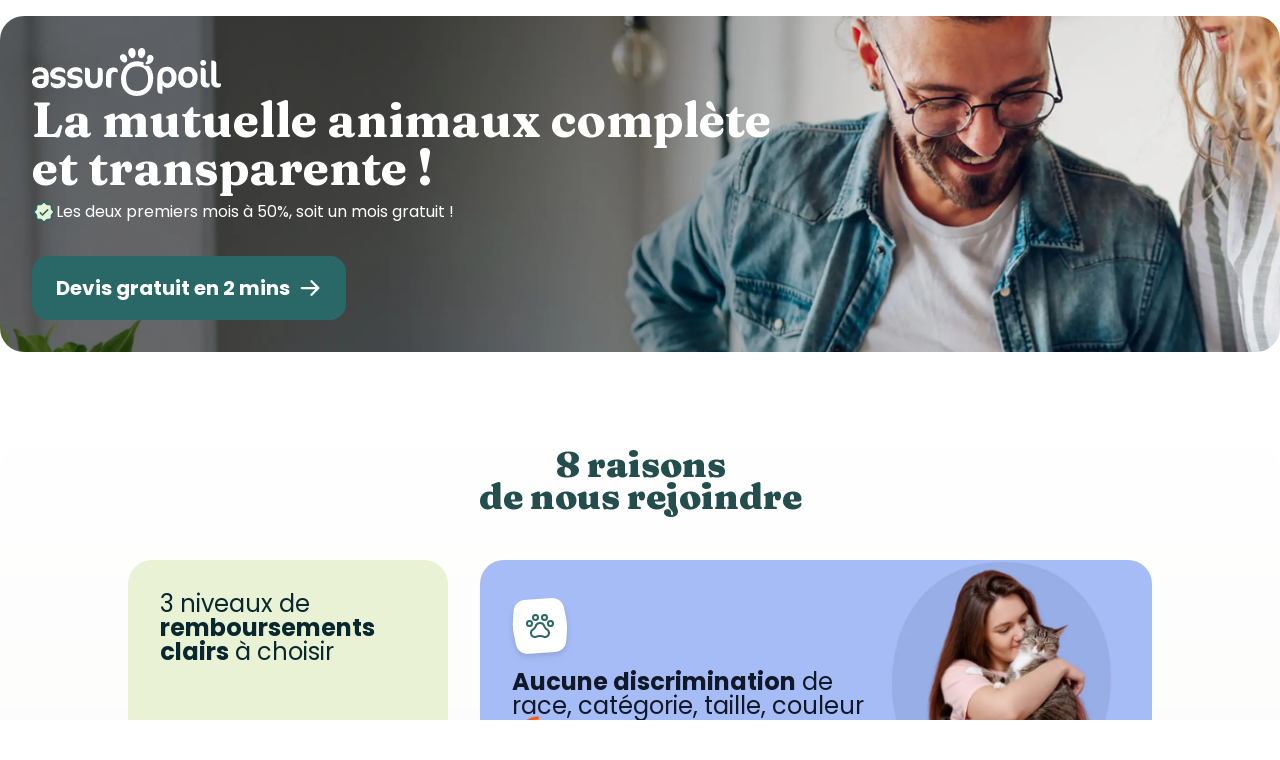

--- FILE ---
content_type: text/html; charset=UTF-8
request_url: https://www.captainvet.com/assurance-animal?origin=home-card&baseline=Votre%20animal%20m%C3%A9rite%20les%20meilleurs%20soins%2C%20m%C3%AAme%20quand%20il%20se%20prend%20pour%20un%20super-h%C3%A9ros.
body_size: 46975
content:

<!DOCTYPE html>
<html lang="fr" class="h-full bg-white">
<head>
    <meta charset="UTF-8"/>
    <meta http-equiv="X-UA-Compatible" content="IE=edge"/><script type="text/javascript">(window.NREUM||(NREUM={})).init={privacy:{cookies_enabled:true},ajax:{deny_list:[]},session_trace:{sampling_rate:0.0,mode:"FIXED_RATE",enabled:true,error_sampling_rate:0.0},feature_flags:["soft_nav"],distributed_tracing:{enabled:true,allowed_origins:[],cors_use_newrelic_header:false,cors_use_tracecontext_headers:false}};(window.NREUM||(NREUM={})).loader_config={agentID:"213758730",accountID:"2541644",trustKey:"2541644",xpid:"VgMDUFBXDBACVVJVAgkAVlw=",licenseKey:"NRJS-e246700843e3b16d70a",applicationID:"213758708",browserID:"213758730"};;/*! For license information please see nr-loader-spa-1.308.0.min.js.LICENSE.txt */
(()=>{var e,t,r={384:(e,t,r)=>{"use strict";r.d(t,{NT:()=>a,US:()=>u,Zm:()=>o,bQ:()=>d,dV:()=>c,pV:()=>l});var n=r(6154),i=r(1863),s=r(1910);const a={beacon:"bam.nr-data.net",errorBeacon:"bam.nr-data.net"};function o(){return n.gm.NREUM||(n.gm.NREUM={}),void 0===n.gm.newrelic&&(n.gm.newrelic=n.gm.NREUM),n.gm.NREUM}function c(){let e=o();return e.o||(e.o={ST:n.gm.setTimeout,SI:n.gm.setImmediate||n.gm.setInterval,CT:n.gm.clearTimeout,XHR:n.gm.XMLHttpRequest,REQ:n.gm.Request,EV:n.gm.Event,PR:n.gm.Promise,MO:n.gm.MutationObserver,FETCH:n.gm.fetch,WS:n.gm.WebSocket},(0,s.i)(...Object.values(e.o))),e}function d(e,t){let r=o();r.initializedAgents??={},t.initializedAt={ms:(0,i.t)(),date:new Date},r.initializedAgents[e]=t}function u(e,t){o()[e]=t}function l(){return function(){let e=o();const t=e.info||{};e.info={beacon:a.beacon,errorBeacon:a.errorBeacon,...t}}(),function(){let e=o();const t=e.init||{};e.init={...t}}(),c(),function(){let e=o();const t=e.loader_config||{};e.loader_config={...t}}(),o()}},782:(e,t,r)=>{"use strict";r.d(t,{T:()=>n});const n=r(860).K7.pageViewTiming},860:(e,t,r)=>{"use strict";r.d(t,{$J:()=>u,K7:()=>c,P3:()=>d,XX:()=>i,Yy:()=>o,df:()=>s,qY:()=>n,v4:()=>a});const n="events",i="jserrors",s="browser/blobs",a="rum",o="browser/logs",c={ajax:"ajax",genericEvents:"generic_events",jserrors:i,logging:"logging",metrics:"metrics",pageAction:"page_action",pageViewEvent:"page_view_event",pageViewTiming:"page_view_timing",sessionReplay:"session_replay",sessionTrace:"session_trace",softNav:"soft_navigations",spa:"spa"},d={[c.pageViewEvent]:1,[c.pageViewTiming]:2,[c.metrics]:3,[c.jserrors]:4,[c.spa]:5,[c.ajax]:6,[c.sessionTrace]:7,[c.softNav]:8,[c.sessionReplay]:9,[c.logging]:10,[c.genericEvents]:11},u={[c.pageViewEvent]:a,[c.pageViewTiming]:n,[c.ajax]:n,[c.spa]:n,[c.softNav]:n,[c.metrics]:i,[c.jserrors]:i,[c.sessionTrace]:s,[c.sessionReplay]:s,[c.logging]:o,[c.genericEvents]:"ins"}},944:(e,t,r)=>{"use strict";r.d(t,{R:()=>i});var n=r(3241);function i(e,t){"function"==typeof console.debug&&(console.debug("New Relic Warning: https://github.com/newrelic/newrelic-browser-agent/blob/main/docs/warning-codes.md#".concat(e),t),(0,n.W)({agentIdentifier:null,drained:null,type:"data",name:"warn",feature:"warn",data:{code:e,secondary:t}}))}},993:(e,t,r)=>{"use strict";r.d(t,{A$:()=>s,ET:()=>a,TZ:()=>o,p_:()=>i});var n=r(860);const i={ERROR:"ERROR",WARN:"WARN",INFO:"INFO",DEBUG:"DEBUG",TRACE:"TRACE"},s={OFF:0,ERROR:1,WARN:2,INFO:3,DEBUG:4,TRACE:5},a="log",o=n.K7.logging},1541:(e,t,r)=>{"use strict";r.d(t,{U:()=>i,f:()=>n});const n={MFE:"MFE",BA:"BA"};function i(e,t){if(2!==t?.harvestEndpointVersion)return{};const r=t.agentRef.runtime.appMetadata.agents[0].entityGuid;return e?{"source.id":e.id,"source.name":e.name,"source.type":e.type,"parent.id":e.parent?.id||r,"parent.type":e.parent?.type||n.BA}:{"entity.guid":r,appId:t.agentRef.info.applicationID}}},1687:(e,t,r)=>{"use strict";r.d(t,{Ak:()=>d,Ze:()=>h,x3:()=>u});var n=r(3241),i=r(7836),s=r(3606),a=r(860),o=r(2646);const c={};function d(e,t){const r={staged:!1,priority:a.P3[t]||0};l(e),c[e].get(t)||c[e].set(t,r)}function u(e,t){e&&c[e]&&(c[e].get(t)&&c[e].delete(t),p(e,t,!1),c[e].size&&f(e))}function l(e){if(!e)throw new Error("agentIdentifier required");c[e]||(c[e]=new Map)}function h(e="",t="feature",r=!1){if(l(e),!e||!c[e].get(t)||r)return p(e,t);c[e].get(t).staged=!0,f(e)}function f(e){const t=Array.from(c[e]);t.every(([e,t])=>t.staged)&&(t.sort((e,t)=>e[1].priority-t[1].priority),t.forEach(([t])=>{c[e].delete(t),p(e,t)}))}function p(e,t,r=!0){const a=e?i.ee.get(e):i.ee,c=s.i.handlers;if(!a.aborted&&a.backlog&&c){if((0,n.W)({agentIdentifier:e,type:"lifecycle",name:"drain",feature:t}),r){const e=a.backlog[t],r=c[t];if(r){for(let t=0;e&&t<e.length;++t)g(e[t],r);Object.entries(r).forEach(([e,t])=>{Object.values(t||{}).forEach(t=>{t[0]?.on&&t[0]?.context()instanceof o.y&&t[0].on(e,t[1])})})}}a.isolatedBacklog||delete c[t],a.backlog[t]=null,a.emit("drain-"+t,[])}}function g(e,t){var r=e[1];Object.values(t[r]||{}).forEach(t=>{var r=e[0];if(t[0]===r){var n=t[1],i=e[3],s=e[2];n.apply(i,s)}})}},1738:(e,t,r)=>{"use strict";r.d(t,{U:()=>f,Y:()=>h});var n=r(3241),i=r(9908),s=r(1863),a=r(944),o=r(5701),c=r(3969),d=r(8362),u=r(860),l=r(4261);function h(e,t,r,s){const h=s||r;!h||h[e]&&h[e]!==d.d.prototype[e]||(h[e]=function(){(0,i.p)(c.xV,["API/"+e+"/called"],void 0,u.K7.metrics,r.ee),(0,n.W)({agentIdentifier:r.agentIdentifier,drained:!!o.B?.[r.agentIdentifier],type:"data",name:"api",feature:l.Pl+e,data:{}});try{return t.apply(this,arguments)}catch(e){(0,a.R)(23,e)}})}function f(e,t,r,n,a){const o=e.info;null===r?delete o.jsAttributes[t]:o.jsAttributes[t]=r,(a||null===r)&&(0,i.p)(l.Pl+n,[(0,s.t)(),t,r],void 0,"session",e.ee)}},1741:(e,t,r)=>{"use strict";r.d(t,{W:()=>s});var n=r(944),i=r(4261);class s{#e(e,...t){if(this[e]!==s.prototype[e])return this[e](...t);(0,n.R)(35,e)}addPageAction(e,t){return this.#e(i.hG,e,t)}register(e){return this.#e(i.eY,e)}recordCustomEvent(e,t){return this.#e(i.fF,e,t)}setPageViewName(e,t){return this.#e(i.Fw,e,t)}setCustomAttribute(e,t,r){return this.#e(i.cD,e,t,r)}noticeError(e,t){return this.#e(i.o5,e,t)}setUserId(e,t=!1){return this.#e(i.Dl,e,t)}setApplicationVersion(e){return this.#e(i.nb,e)}setErrorHandler(e){return this.#e(i.bt,e)}addRelease(e,t){return this.#e(i.k6,e,t)}log(e,t){return this.#e(i.$9,e,t)}start(){return this.#e(i.d3)}finished(e){return this.#e(i.BL,e)}recordReplay(){return this.#e(i.CH)}pauseReplay(){return this.#e(i.Tb)}addToTrace(e){return this.#e(i.U2,e)}setCurrentRouteName(e){return this.#e(i.PA,e)}interaction(e){return this.#e(i.dT,e)}wrapLogger(e,t,r){return this.#e(i.Wb,e,t,r)}measure(e,t){return this.#e(i.V1,e,t)}consent(e){return this.#e(i.Pv,e)}}},1863:(e,t,r)=>{"use strict";function n(){return Math.floor(performance.now())}r.d(t,{t:()=>n})},1910:(e,t,r)=>{"use strict";r.d(t,{i:()=>s});var n=r(944);const i=new Map;function s(...e){return e.every(e=>{if(i.has(e))return i.get(e);const t="function"==typeof e?e.toString():"",r=t.includes("[native code]"),s=t.includes("nrWrapper");return r||s||(0,n.R)(64,e?.name||t),i.set(e,r),r})}},2555:(e,t,r)=>{"use strict";r.d(t,{D:()=>o,f:()=>a});var n=r(384),i=r(8122);const s={beacon:n.NT.beacon,errorBeacon:n.NT.errorBeacon,licenseKey:void 0,applicationID:void 0,sa:void 0,queueTime:void 0,applicationTime:void 0,ttGuid:void 0,user:void 0,account:void 0,product:void 0,extra:void 0,jsAttributes:{},userAttributes:void 0,atts:void 0,transactionName:void 0,tNamePlain:void 0};function a(e){try{return!!e.licenseKey&&!!e.errorBeacon&&!!e.applicationID}catch(e){return!1}}const o=e=>(0,i.a)(e,s)},2614:(e,t,r)=>{"use strict";r.d(t,{BB:()=>a,H3:()=>n,g:()=>d,iL:()=>c,tS:()=>o,uh:()=>i,wk:()=>s});const n="NRBA",i="SESSION",s=144e5,a=18e5,o={STARTED:"session-started",PAUSE:"session-pause",RESET:"session-reset",RESUME:"session-resume",UPDATE:"session-update"},c={SAME_TAB:"same-tab",CROSS_TAB:"cross-tab"},d={OFF:0,FULL:1,ERROR:2}},2646:(e,t,r)=>{"use strict";r.d(t,{y:()=>n});class n{constructor(e){this.contextId=e}}},2843:(e,t,r)=>{"use strict";r.d(t,{G:()=>s,u:()=>i});var n=r(3878);function i(e,t=!1,r,i){(0,n.DD)("visibilitychange",function(){if(t)return void("hidden"===document.visibilityState&&e());e(document.visibilityState)},r,i)}function s(e,t,r){(0,n.sp)("pagehide",e,t,r)}},3241:(e,t,r)=>{"use strict";r.d(t,{W:()=>s});var n=r(6154);const i="newrelic";function s(e={}){try{n.gm.dispatchEvent(new CustomEvent(i,{detail:e}))}catch(e){}}},3304:(e,t,r)=>{"use strict";r.d(t,{A:()=>s});var n=r(7836);const i=()=>{const e=new WeakSet;return(t,r)=>{if("object"==typeof r&&null!==r){if(e.has(r))return;e.add(r)}return r}};function s(e){try{return JSON.stringify(e,i())??""}catch(e){try{n.ee.emit("internal-error",[e])}catch(e){}return""}}},3333:(e,t,r)=>{"use strict";r.d(t,{$v:()=>u,TZ:()=>n,Xh:()=>c,Zp:()=>i,kd:()=>d,mq:()=>o,nf:()=>a,qN:()=>s});const n=r(860).K7.genericEvents,i=["auxclick","click","copy","keydown","paste","scrollend"],s=["focus","blur"],a=4,o=1e3,c=2e3,d=["PageAction","UserAction","BrowserPerformance"],u={RESOURCES:"experimental.resources",REGISTER:"register"}},3434:(e,t,r)=>{"use strict";r.d(t,{Jt:()=>s,YM:()=>d});var n=r(7836),i=r(5607);const s="nr@original:".concat(i.W),a=50;var o=Object.prototype.hasOwnProperty,c=!1;function d(e,t){return e||(e=n.ee),r.inPlace=function(e,t,n,i,s){n||(n="");const a="-"===n.charAt(0);for(let o=0;o<t.length;o++){const c=t[o],d=e[c];l(d)||(e[c]=r(d,a?c+n:n,i,c,s))}},r.flag=s,r;function r(t,r,n,c,d){return l(t)?t:(r||(r=""),nrWrapper[s]=t,function(e,t,r){if(Object.defineProperty&&Object.keys)try{return Object.keys(e).forEach(function(r){Object.defineProperty(t,r,{get:function(){return e[r]},set:function(t){return e[r]=t,t}})}),t}catch(e){u([e],r)}for(var n in e)o.call(e,n)&&(t[n]=e[n])}(t,nrWrapper,e),nrWrapper);function nrWrapper(){var s,o,l,h;let f;try{o=this,s=[...arguments],l="function"==typeof n?n(s,o):n||{}}catch(t){u([t,"",[s,o,c],l],e)}i(r+"start",[s,o,c],l,d);const p=performance.now();let g;try{return h=t.apply(o,s),g=performance.now(),h}catch(e){throw g=performance.now(),i(r+"err",[s,o,e],l,d),f=e,f}finally{const e=g-p,t={start:p,end:g,duration:e,isLongTask:e>=a,methodName:c,thrownError:f};t.isLongTask&&i("long-task",[t,o],l,d),i(r+"end",[s,o,h],l,d)}}}function i(r,n,i,s){if(!c||t){var a=c;c=!0;try{e.emit(r,n,i,t,s)}catch(t){u([t,r,n,i],e)}c=a}}}function u(e,t){t||(t=n.ee);try{t.emit("internal-error",e)}catch(e){}}function l(e){return!(e&&"function"==typeof e&&e.apply&&!e[s])}},3606:(e,t,r)=>{"use strict";r.d(t,{i:()=>s});var n=r(9908);s.on=a;var i=s.handlers={};function s(e,t,r,s){a(s||n.d,i,e,t,r)}function a(e,t,r,i,s){s||(s="feature"),e||(e=n.d);var a=t[s]=t[s]||{};(a[r]=a[r]||[]).push([e,i])}},3738:(e,t,r)=>{"use strict";r.d(t,{He:()=>i,Kp:()=>o,Lc:()=>d,Rz:()=>u,TZ:()=>n,bD:()=>s,d3:()=>a,jx:()=>l,sl:()=>h,uP:()=>c});const n=r(860).K7.sessionTrace,i="bstResource",s="resource",a="-start",o="-end",c="fn"+a,d="fn"+o,u="pushState",l=1e3,h=3e4},3785:(e,t,r)=>{"use strict";r.d(t,{R:()=>c,b:()=>d});var n=r(9908),i=r(1863),s=r(860),a=r(3969),o=r(993);function c(e,t,r={},c=o.p_.INFO,d=!0,u,l=(0,i.t)()){(0,n.p)(a.xV,["API/logging/".concat(c.toLowerCase(),"/called")],void 0,s.K7.metrics,e),(0,n.p)(o.ET,[l,t,r,c,d,u],void 0,s.K7.logging,e)}function d(e){return"string"==typeof e&&Object.values(o.p_).some(t=>t===e.toUpperCase().trim())}},3878:(e,t,r)=>{"use strict";function n(e,t){return{capture:e,passive:!1,signal:t}}function i(e,t,r=!1,i){window.addEventListener(e,t,n(r,i))}function s(e,t,r=!1,i){document.addEventListener(e,t,n(r,i))}r.d(t,{DD:()=>s,jT:()=>n,sp:()=>i})},3962:(e,t,r)=>{"use strict";r.d(t,{AM:()=>a,O2:()=>l,OV:()=>s,Qu:()=>h,TZ:()=>c,ih:()=>f,pP:()=>o,t1:()=>u,tC:()=>i,wD:()=>d});var n=r(860);const i=["click","keydown","submit"],s="popstate",a="api",o="initialPageLoad",c=n.K7.softNav,d=5e3,u=500,l={INITIAL_PAGE_LOAD:"",ROUTE_CHANGE:1,UNSPECIFIED:2},h={INTERACTION:1,AJAX:2,CUSTOM_END:3,CUSTOM_TRACER:4},f={IP:"in progress",PF:"pending finish",FIN:"finished",CAN:"cancelled"}},3969:(e,t,r)=>{"use strict";r.d(t,{TZ:()=>n,XG:()=>o,rs:()=>i,xV:()=>a,z_:()=>s});const n=r(860).K7.metrics,i="sm",s="cm",a="storeSupportabilityMetrics",o="storeEventMetrics"},4234:(e,t,r)=>{"use strict";r.d(t,{W:()=>s});var n=r(7836),i=r(1687);class s{constructor(e,t){this.agentIdentifier=e,this.ee=n.ee.get(e),this.featureName=t,this.blocked=!1}deregisterDrain(){(0,i.x3)(this.agentIdentifier,this.featureName)}}},4261:(e,t,r)=>{"use strict";r.d(t,{$9:()=>u,BL:()=>c,CH:()=>p,Dl:()=>R,Fw:()=>w,PA:()=>v,Pl:()=>n,Pv:()=>A,Tb:()=>h,U2:()=>a,V1:()=>E,Wb:()=>T,bt:()=>y,cD:()=>b,d3:()=>x,dT:()=>d,eY:()=>g,fF:()=>f,hG:()=>s,hw:()=>i,k6:()=>o,nb:()=>m,o5:()=>l});const n="api-",i=n+"ixn-",s="addPageAction",a="addToTrace",o="addRelease",c="finished",d="interaction",u="log",l="noticeError",h="pauseReplay",f="recordCustomEvent",p="recordReplay",g="register",m="setApplicationVersion",v="setCurrentRouteName",b="setCustomAttribute",y="setErrorHandler",w="setPageViewName",R="setUserId",x="start",T="wrapLogger",E="measure",A="consent"},5205:(e,t,r)=>{"use strict";r.d(t,{j:()=>S});var n=r(384),i=r(1741);var s=r(2555),a=r(3333);const o=e=>{if(!e||"string"!=typeof e)return!1;try{document.createDocumentFragment().querySelector(e)}catch{return!1}return!0};var c=r(2614),d=r(944),u=r(8122);const l="[data-nr-mask]",h=e=>(0,u.a)(e,(()=>{const e={feature_flags:[],experimental:{allow_registered_children:!1,resources:!1},mask_selector:"*",block_selector:"[data-nr-block]",mask_input_options:{color:!1,date:!1,"datetime-local":!1,email:!1,month:!1,number:!1,range:!1,search:!1,tel:!1,text:!1,time:!1,url:!1,week:!1,textarea:!1,select:!1,password:!0}};return{ajax:{deny_list:void 0,block_internal:!0,enabled:!0,autoStart:!0},api:{get allow_registered_children(){return e.feature_flags.includes(a.$v.REGISTER)||e.experimental.allow_registered_children},set allow_registered_children(t){e.experimental.allow_registered_children=t},duplicate_registered_data:!1},browser_consent_mode:{enabled:!1},distributed_tracing:{enabled:void 0,exclude_newrelic_header:void 0,cors_use_newrelic_header:void 0,cors_use_tracecontext_headers:void 0,allowed_origins:void 0},get feature_flags(){return e.feature_flags},set feature_flags(t){e.feature_flags=t},generic_events:{enabled:!0,autoStart:!0},harvest:{interval:30},jserrors:{enabled:!0,autoStart:!0},logging:{enabled:!0,autoStart:!0},metrics:{enabled:!0,autoStart:!0},obfuscate:void 0,page_action:{enabled:!0},page_view_event:{enabled:!0,autoStart:!0},page_view_timing:{enabled:!0,autoStart:!0},performance:{capture_marks:!1,capture_measures:!1,capture_detail:!0,resources:{get enabled(){return e.feature_flags.includes(a.$v.RESOURCES)||e.experimental.resources},set enabled(t){e.experimental.resources=t},asset_types:[],first_party_domains:[],ignore_newrelic:!0}},privacy:{cookies_enabled:!0},proxy:{assets:void 0,beacon:void 0},session:{expiresMs:c.wk,inactiveMs:c.BB},session_replay:{autoStart:!0,enabled:!1,preload:!1,sampling_rate:10,error_sampling_rate:100,collect_fonts:!1,inline_images:!1,fix_stylesheets:!0,mask_all_inputs:!0,get mask_text_selector(){return e.mask_selector},set mask_text_selector(t){o(t)?e.mask_selector="".concat(t,",").concat(l):""===t||null===t?e.mask_selector=l:(0,d.R)(5,t)},get block_class(){return"nr-block"},get ignore_class(){return"nr-ignore"},get mask_text_class(){return"nr-mask"},get block_selector(){return e.block_selector},set block_selector(t){o(t)?e.block_selector+=",".concat(t):""!==t&&(0,d.R)(6,t)},get mask_input_options(){return e.mask_input_options},set mask_input_options(t){t&&"object"==typeof t?e.mask_input_options={...t,password:!0}:(0,d.R)(7,t)}},session_trace:{enabled:!0,autoStart:!0},soft_navigations:{enabled:!0,autoStart:!0},spa:{enabled:!0,autoStart:!0},ssl:void 0,user_actions:{enabled:!0,elementAttributes:["id","className","tagName","type"]}}})());var f=r(6154),p=r(9324);let g=0;const m={buildEnv:p.F3,distMethod:p.Xs,version:p.xv,originTime:f.WN},v={consented:!1},b={appMetadata:{},get consented(){return this.session?.state?.consent||v.consented},set consented(e){v.consented=e},customTransaction:void 0,denyList:void 0,disabled:!1,harvester:void 0,isolatedBacklog:!1,isRecording:!1,loaderType:void 0,maxBytes:3e4,obfuscator:void 0,onerror:void 0,ptid:void 0,releaseIds:{},session:void 0,timeKeeper:void 0,registeredEntities:[],jsAttributesMetadata:{bytes:0},get harvestCount(){return++g}},y=e=>{const t=(0,u.a)(e,b),r=Object.keys(m).reduce((e,t)=>(e[t]={value:m[t],writable:!1,configurable:!0,enumerable:!0},e),{});return Object.defineProperties(t,r)};var w=r(5701);const R=e=>{const t=e.startsWith("http");e+="/",r.p=t?e:"https://"+e};var x=r(7836),T=r(3241);const E={accountID:void 0,trustKey:void 0,agentID:void 0,licenseKey:void 0,applicationID:void 0,xpid:void 0},A=e=>(0,u.a)(e,E),_=new Set;function S(e,t={},r,a){let{init:o,info:c,loader_config:d,runtime:u={},exposed:l=!0}=t;if(!c){const e=(0,n.pV)();o=e.init,c=e.info,d=e.loader_config}e.init=h(o||{}),e.loader_config=A(d||{}),c.jsAttributes??={},f.bv&&(c.jsAttributes.isWorker=!0),e.info=(0,s.D)(c);const p=e.init,g=[c.beacon,c.errorBeacon];_.has(e.agentIdentifier)||(p.proxy.assets&&(R(p.proxy.assets),g.push(p.proxy.assets)),p.proxy.beacon&&g.push(p.proxy.beacon),e.beacons=[...g],function(e){const t=(0,n.pV)();Object.getOwnPropertyNames(i.W.prototype).forEach(r=>{const n=i.W.prototype[r];if("function"!=typeof n||"constructor"===n)return;let s=t[r];e[r]&&!1!==e.exposed&&"micro-agent"!==e.runtime?.loaderType&&(t[r]=(...t)=>{const n=e[r](...t);return s?s(...t):n})})}(e),(0,n.US)("activatedFeatures",w.B)),u.denyList=[...p.ajax.deny_list||[],...p.ajax.block_internal?g:[]],u.ptid=e.agentIdentifier,u.loaderType=r,e.runtime=y(u),_.has(e.agentIdentifier)||(e.ee=x.ee.get(e.agentIdentifier),e.exposed=l,(0,T.W)({agentIdentifier:e.agentIdentifier,drained:!!w.B?.[e.agentIdentifier],type:"lifecycle",name:"initialize",feature:void 0,data:e.config})),_.add(e.agentIdentifier)}},5270:(e,t,r)=>{"use strict";r.d(t,{Aw:()=>a,SR:()=>s,rF:()=>o});var n=r(384),i=r(7767);function s(e){return!!(0,n.dV)().o.MO&&(0,i.V)(e)&&!0===e?.session_trace.enabled}function a(e){return!0===e?.session_replay.preload&&s(e)}function o(e,t){try{if("string"==typeof t?.type){if("password"===t.type.toLowerCase())return"*".repeat(e?.length||0);if(void 0!==t?.dataset?.nrUnmask||t?.classList?.contains("nr-unmask"))return e}}catch(e){}return"string"==typeof e?e.replace(/[\S]/g,"*"):"*".repeat(e?.length||0)}},5289:(e,t,r)=>{"use strict";r.d(t,{GG:()=>a,Qr:()=>c,sB:()=>o});var n=r(3878),i=r(6389);function s(){return"undefined"==typeof document||"complete"===document.readyState}function a(e,t){if(s())return e();const r=(0,i.J)(e),a=setInterval(()=>{s()&&(clearInterval(a),r())},500);(0,n.sp)("load",r,t)}function o(e){if(s())return e();(0,n.DD)("DOMContentLoaded",e)}function c(e){if(s())return e();(0,n.sp)("popstate",e)}},5607:(e,t,r)=>{"use strict";r.d(t,{W:()=>n});const n=(0,r(9566).bz)()},5701:(e,t,r)=>{"use strict";r.d(t,{B:()=>s,t:()=>a});var n=r(3241);const i=new Set,s={};function a(e,t){const r=t.agentIdentifier;s[r]??={},e&&"object"==typeof e&&(i.has(r)||(t.ee.emit("rumresp",[e]),s[r]=e,i.add(r),(0,n.W)({agentIdentifier:r,loaded:!0,drained:!0,type:"lifecycle",name:"load",feature:void 0,data:e})))}},6154:(e,t,r)=>{"use strict";r.d(t,{OF:()=>d,RI:()=>i,WN:()=>h,bv:()=>s,eN:()=>f,gm:()=>a,lR:()=>l,m:()=>c,mw:()=>o,sb:()=>u});var n=r(1863);const i="undefined"!=typeof window&&!!window.document,s="undefined"!=typeof WorkerGlobalScope&&("undefined"!=typeof self&&self instanceof WorkerGlobalScope&&self.navigator instanceof WorkerNavigator||"undefined"!=typeof globalThis&&globalThis instanceof WorkerGlobalScope&&globalThis.navigator instanceof WorkerNavigator),a=i?window:"undefined"!=typeof WorkerGlobalScope&&("undefined"!=typeof self&&self instanceof WorkerGlobalScope&&self||"undefined"!=typeof globalThis&&globalThis instanceof WorkerGlobalScope&&globalThis),o=Boolean("hidden"===a?.document?.visibilityState),c=""+a?.location,d=/iPad|iPhone|iPod/.test(a.navigator?.userAgent),u=d&&"undefined"==typeof SharedWorker,l=(()=>{const e=a.navigator?.userAgent?.match(/Firefox[/\s](\d+\.\d+)/);return Array.isArray(e)&&e.length>=2?+e[1]:0})(),h=Date.now()-(0,n.t)(),f=()=>"undefined"!=typeof PerformanceNavigationTiming&&a?.performance?.getEntriesByType("navigation")?.[0]?.responseStart},6344:(e,t,r)=>{"use strict";r.d(t,{BB:()=>u,Qb:()=>l,TZ:()=>i,Ug:()=>a,Vh:()=>s,_s:()=>o,bc:()=>d,yP:()=>c});var n=r(2614);const i=r(860).K7.sessionReplay,s="errorDuringReplay",a=.12,o={DomContentLoaded:0,Load:1,FullSnapshot:2,IncrementalSnapshot:3,Meta:4,Custom:5},c={[n.g.ERROR]:15e3,[n.g.FULL]:3e5,[n.g.OFF]:0},d={RESET:{message:"Session was reset",sm:"Reset"},IMPORT:{message:"Recorder failed to import",sm:"Import"},TOO_MANY:{message:"429: Too Many Requests",sm:"Too-Many"},TOO_BIG:{message:"Payload was too large",sm:"Too-Big"},CROSS_TAB:{message:"Session Entity was set to OFF on another tab",sm:"Cross-Tab"},ENTITLEMENTS:{message:"Session Replay is not allowed and will not be started",sm:"Entitlement"}},u=5e3,l={API:"api",RESUME:"resume",SWITCH_TO_FULL:"switchToFull",INITIALIZE:"initialize",PRELOAD:"preload"}},6389:(e,t,r)=>{"use strict";function n(e,t=500,r={}){const n=r?.leading||!1;let i;return(...r)=>{n&&void 0===i&&(e.apply(this,r),i=setTimeout(()=>{i=clearTimeout(i)},t)),n||(clearTimeout(i),i=setTimeout(()=>{e.apply(this,r)},t))}}function i(e){let t=!1;return(...r)=>{t||(t=!0,e.apply(this,r))}}r.d(t,{J:()=>i,s:()=>n})},6630:(e,t,r)=>{"use strict";r.d(t,{T:()=>n});const n=r(860).K7.pageViewEvent},6774:(e,t,r)=>{"use strict";r.d(t,{T:()=>n});const n=r(860).K7.jserrors},7295:(e,t,r)=>{"use strict";r.d(t,{Xv:()=>a,gX:()=>i,iW:()=>s});var n=[];function i(e){if(!e||s(e))return!1;if(0===n.length)return!0;if("*"===n[0].hostname)return!1;for(var t=0;t<n.length;t++){var r=n[t];if(r.hostname.test(e.hostname)&&r.pathname.test(e.pathname))return!1}return!0}function s(e){return void 0===e.hostname}function a(e){if(n=[],e&&e.length)for(var t=0;t<e.length;t++){let r=e[t];if(!r)continue;if("*"===r)return void(n=[{hostname:"*"}]);0===r.indexOf("http://")?r=r.substring(7):0===r.indexOf("https://")&&(r=r.substring(8));const i=r.indexOf("/");let s,a;i>0?(s=r.substring(0,i),a=r.substring(i)):(s=r,a="*");let[c]=s.split(":");n.push({hostname:o(c),pathname:o(a,!0)})}}function o(e,t=!1){const r=e.replace(/[.+?^${}()|[\]\\]/g,e=>"\\"+e).replace(/\*/g,".*?");return new RegExp((t?"^":"")+r+"$")}},7485:(e,t,r)=>{"use strict";r.d(t,{D:()=>i});var n=r(6154);function i(e){if(0===(e||"").indexOf("data:"))return{protocol:"data"};try{const t=new URL(e,location.href),r={port:t.port,hostname:t.hostname,pathname:t.pathname,search:t.search,protocol:t.protocol.slice(0,t.protocol.indexOf(":")),sameOrigin:t.protocol===n.gm?.location?.protocol&&t.host===n.gm?.location?.host};return r.port&&""!==r.port||("http:"===t.protocol&&(r.port="80"),"https:"===t.protocol&&(r.port="443")),r.pathname&&""!==r.pathname?r.pathname.startsWith("/")||(r.pathname="/".concat(r.pathname)):r.pathname="/",r}catch(e){return{}}}},7699:(e,t,r)=>{"use strict";r.d(t,{It:()=>s,KC:()=>o,No:()=>i,qh:()=>a});var n=r(860);const i=16e3,s=1e6,a="SESSION_ERROR",o={[n.K7.logging]:!0,[n.K7.genericEvents]:!1,[n.K7.jserrors]:!1,[n.K7.ajax]:!1}},7767:(e,t,r)=>{"use strict";r.d(t,{V:()=>i});var n=r(6154);const i=e=>n.RI&&!0===e?.privacy.cookies_enabled},7836:(e,t,r)=>{"use strict";r.d(t,{P:()=>o,ee:()=>c});var n=r(384),i=r(8990),s=r(2646),a=r(5607);const o="nr@context:".concat(a.W),c=function e(t,r){var n={},a={},u={},l=!1;try{l=16===r.length&&d.initializedAgents?.[r]?.runtime.isolatedBacklog}catch(e){}var h={on:p,addEventListener:p,removeEventListener:function(e,t){var r=n[e];if(!r)return;for(var i=0;i<r.length;i++)r[i]===t&&r.splice(i,1)},emit:function(e,r,n,i,s){!1!==s&&(s=!0);if(c.aborted&&!i)return;t&&s&&t.emit(e,r,n);var o=f(n);g(e).forEach(e=>{e.apply(o,r)});var d=v()[a[e]];d&&d.push([h,e,r,o]);return o},get:m,listeners:g,context:f,buffer:function(e,t){const r=v();if(t=t||"feature",h.aborted)return;Object.entries(e||{}).forEach(([e,n])=>{a[n]=t,t in r||(r[t]=[])})},abort:function(){h._aborted=!0,Object.keys(h.backlog).forEach(e=>{delete h.backlog[e]})},isBuffering:function(e){return!!v()[a[e]]},debugId:r,backlog:l?{}:t&&"object"==typeof t.backlog?t.backlog:{},isolatedBacklog:l};return Object.defineProperty(h,"aborted",{get:()=>{let e=h._aborted||!1;return e||(t&&(e=t.aborted),e)}}),h;function f(e){return e&&e instanceof s.y?e:e?(0,i.I)(e,o,()=>new s.y(o)):new s.y(o)}function p(e,t){n[e]=g(e).concat(t)}function g(e){return n[e]||[]}function m(t){return u[t]=u[t]||e(h,t)}function v(){return h.backlog}}(void 0,"globalEE"),d=(0,n.Zm)();d.ee||(d.ee=c)},8122:(e,t,r)=>{"use strict";r.d(t,{a:()=>i});var n=r(944);function i(e,t){try{if(!e||"object"!=typeof e)return(0,n.R)(3);if(!t||"object"!=typeof t)return(0,n.R)(4);const r=Object.create(Object.getPrototypeOf(t),Object.getOwnPropertyDescriptors(t)),s=0===Object.keys(r).length?e:r;for(let a in s)if(void 0!==e[a])try{if(null===e[a]){r[a]=null;continue}Array.isArray(e[a])&&Array.isArray(t[a])?r[a]=Array.from(new Set([...e[a],...t[a]])):"object"==typeof e[a]&&"object"==typeof t[a]?r[a]=i(e[a],t[a]):r[a]=e[a]}catch(e){r[a]||(0,n.R)(1,e)}return r}catch(e){(0,n.R)(2,e)}}},8139:(e,t,r)=>{"use strict";r.d(t,{u:()=>h});var n=r(7836),i=r(3434),s=r(8990),a=r(6154);const o={},c=a.gm.XMLHttpRequest,d="addEventListener",u="removeEventListener",l="nr@wrapped:".concat(n.P);function h(e){var t=function(e){return(e||n.ee).get("events")}(e);if(o[t.debugId]++)return t;o[t.debugId]=1;var r=(0,i.YM)(t,!0);function h(e){r.inPlace(e,[d,u],"-",p)}function p(e,t){return e[1]}return"getPrototypeOf"in Object&&(a.RI&&f(document,h),c&&f(c.prototype,h),f(a.gm,h)),t.on(d+"-start",function(e,t){var n=e[1];if(null!==n&&("function"==typeof n||"object"==typeof n)&&"newrelic"!==e[0]){var i=(0,s.I)(n,l,function(){var e={object:function(){if("function"!=typeof n.handleEvent)return;return n.handleEvent.apply(n,arguments)},function:n}[typeof n];return e?r(e,"fn-",null,e.name||"anonymous"):n});this.wrapped=e[1]=i}}),t.on(u+"-start",function(e){e[1]=this.wrapped||e[1]}),t}function f(e,t,...r){let n=e;for(;"object"==typeof n&&!Object.prototype.hasOwnProperty.call(n,d);)n=Object.getPrototypeOf(n);n&&t(n,...r)}},8362:(e,t,r)=>{"use strict";r.d(t,{d:()=>s});var n=r(9566),i=r(1741);class s extends i.W{agentIdentifier=(0,n.LA)(16)}},8374:(e,t,r)=>{r.nc=(()=>{try{return document?.currentScript?.nonce}catch(e){}return""})()},8990:(e,t,r)=>{"use strict";r.d(t,{I:()=>i});var n=Object.prototype.hasOwnProperty;function i(e,t,r){if(n.call(e,t))return e[t];var i=r();if(Object.defineProperty&&Object.keys)try{return Object.defineProperty(e,t,{value:i,writable:!0,enumerable:!1}),i}catch(e){}return e[t]=i,i}},9119:(e,t,r)=>{"use strict";r.d(t,{L:()=>s});var n=/([^?#]*)[^#]*(#[^?]*|$).*/,i=/([^?#]*)().*/;function s(e,t){return e?e.replace(t?n:i,"$1$2"):e}},9300:(e,t,r)=>{"use strict";r.d(t,{T:()=>n});const n=r(860).K7.ajax},9324:(e,t,r)=>{"use strict";r.d(t,{AJ:()=>a,F3:()=>i,Xs:()=>s,Yq:()=>o,xv:()=>n});const n="1.308.0",i="PROD",s="CDN",a="@newrelic/rrweb",o="1.0.1"},9566:(e,t,r)=>{"use strict";r.d(t,{LA:()=>o,ZF:()=>c,bz:()=>a,el:()=>d});var n=r(6154);const i="xxxxxxxx-xxxx-4xxx-yxxx-xxxxxxxxxxxx";function s(e,t){return e?15&e[t]:16*Math.random()|0}function a(){const e=n.gm?.crypto||n.gm?.msCrypto;let t,r=0;return e&&e.getRandomValues&&(t=e.getRandomValues(new Uint8Array(30))),i.split("").map(e=>"x"===e?s(t,r++).toString(16):"y"===e?(3&s()|8).toString(16):e).join("")}function o(e){const t=n.gm?.crypto||n.gm?.msCrypto;let r,i=0;t&&t.getRandomValues&&(r=t.getRandomValues(new Uint8Array(e)));const a=[];for(var o=0;o<e;o++)a.push(s(r,i++).toString(16));return a.join("")}function c(){return o(16)}function d(){return o(32)}},9908:(e,t,r)=>{"use strict";r.d(t,{d:()=>n,p:()=>i});var n=r(7836).ee.get("handle");function i(e,t,r,i,s){s?(s.buffer([e],i),s.emit(e,t,r)):(n.buffer([e],i),n.emit(e,t,r))}}},n={};function i(e){var t=n[e];if(void 0!==t)return t.exports;var s=n[e]={exports:{}};return r[e](s,s.exports,i),s.exports}i.m=r,i.d=(e,t)=>{for(var r in t)i.o(t,r)&&!i.o(e,r)&&Object.defineProperty(e,r,{enumerable:!0,get:t[r]})},i.f={},i.e=e=>Promise.all(Object.keys(i.f).reduce((t,r)=>(i.f[r](e,t),t),[])),i.u=e=>({212:"nr-spa-compressor",249:"nr-spa-recorder",478:"nr-spa"}[e]+"-1.308.0.min.js"),i.o=(e,t)=>Object.prototype.hasOwnProperty.call(e,t),e={},t="NRBA-1.308.0.PROD:",i.l=(r,n,s,a)=>{if(e[r])e[r].push(n);else{var o,c;if(void 0!==s)for(var d=document.getElementsByTagName("script"),u=0;u<d.length;u++){var l=d[u];if(l.getAttribute("src")==r||l.getAttribute("data-webpack")==t+s){o=l;break}}if(!o){c=!0;var h={478:"sha512-RSfSVnmHk59T/uIPbdSE0LPeqcEdF4/+XhfJdBuccH5rYMOEZDhFdtnh6X6nJk7hGpzHd9Ujhsy7lZEz/ORYCQ==",249:"sha512-ehJXhmntm85NSqW4MkhfQqmeKFulra3klDyY0OPDUE+sQ3GokHlPh1pmAzuNy//3j4ac6lzIbmXLvGQBMYmrkg==",212:"sha512-B9h4CR46ndKRgMBcK+j67uSR2RCnJfGefU+A7FrgR/k42ovXy5x/MAVFiSvFxuVeEk/pNLgvYGMp1cBSK/G6Fg=="};(o=document.createElement("script")).charset="utf-8",i.nc&&o.setAttribute("nonce",i.nc),o.setAttribute("data-webpack",t+s),o.src=r,0!==o.src.indexOf(window.location.origin+"/")&&(o.crossOrigin="anonymous"),h[a]&&(o.integrity=h[a])}e[r]=[n];var f=(t,n)=>{o.onerror=o.onload=null,clearTimeout(p);var i=e[r];if(delete e[r],o.parentNode&&o.parentNode.removeChild(o),i&&i.forEach(e=>e(n)),t)return t(n)},p=setTimeout(f.bind(null,void 0,{type:"timeout",target:o}),12e4);o.onerror=f.bind(null,o.onerror),o.onload=f.bind(null,o.onload),c&&document.head.appendChild(o)}},i.r=e=>{"undefined"!=typeof Symbol&&Symbol.toStringTag&&Object.defineProperty(e,Symbol.toStringTag,{value:"Module"}),Object.defineProperty(e,"__esModule",{value:!0})},i.p="https://js-agent.newrelic.com/",(()=>{var e={38:0,788:0};i.f.j=(t,r)=>{var n=i.o(e,t)?e[t]:void 0;if(0!==n)if(n)r.push(n[2]);else{var s=new Promise((r,i)=>n=e[t]=[r,i]);r.push(n[2]=s);var a=i.p+i.u(t),o=new Error;i.l(a,r=>{if(i.o(e,t)&&(0!==(n=e[t])&&(e[t]=void 0),n)){var s=r&&("load"===r.type?"missing":r.type),a=r&&r.target&&r.target.src;o.message="Loading chunk "+t+" failed: ("+s+": "+a+")",o.name="ChunkLoadError",o.type=s,o.request=a,n[1](o)}},"chunk-"+t,t)}};var t=(t,r)=>{var n,s,[a,o,c]=r,d=0;if(a.some(t=>0!==e[t])){for(n in o)i.o(o,n)&&(i.m[n]=o[n]);if(c)c(i)}for(t&&t(r);d<a.length;d++)s=a[d],i.o(e,s)&&e[s]&&e[s][0](),e[s]=0},r=self["webpackChunk:NRBA-1.308.0.PROD"]=self["webpackChunk:NRBA-1.308.0.PROD"]||[];r.forEach(t.bind(null,0)),r.push=t.bind(null,r.push.bind(r))})(),(()=>{"use strict";i(8374);var e=i(8362),t=i(860);const r=Object.values(t.K7);var n=i(5205);var s=i(9908),a=i(1863),o=i(4261),c=i(1738);var d=i(1687),u=i(4234),l=i(5289),h=i(6154),f=i(944),p=i(5270),g=i(7767),m=i(6389),v=i(7699);class b extends u.W{constructor(e,t){super(e.agentIdentifier,t),this.agentRef=e,this.abortHandler=void 0,this.featAggregate=void 0,this.loadedSuccessfully=void 0,this.onAggregateImported=new Promise(e=>{this.loadedSuccessfully=e}),this.deferred=Promise.resolve(),!1===e.init[this.featureName].autoStart?this.deferred=new Promise((t,r)=>{this.ee.on("manual-start-all",(0,m.J)(()=>{(0,d.Ak)(e.agentIdentifier,this.featureName),t()}))}):(0,d.Ak)(e.agentIdentifier,t)}importAggregator(e,t,r={}){if(this.featAggregate)return;const n=async()=>{let n;await this.deferred;try{if((0,g.V)(e.init)){const{setupAgentSession:t}=await i.e(478).then(i.bind(i,8766));n=t(e)}}catch(e){(0,f.R)(20,e),this.ee.emit("internal-error",[e]),(0,s.p)(v.qh,[e],void 0,this.featureName,this.ee)}try{if(!this.#t(this.featureName,n,e.init))return(0,d.Ze)(this.agentIdentifier,this.featureName),void this.loadedSuccessfully(!1);const{Aggregate:i}=await t();this.featAggregate=new i(e,r),e.runtime.harvester.initializedAggregates.push(this.featAggregate),this.loadedSuccessfully(!0)}catch(e){(0,f.R)(34,e),this.abortHandler?.(),(0,d.Ze)(this.agentIdentifier,this.featureName,!0),this.loadedSuccessfully(!1),this.ee&&this.ee.abort()}};h.RI?(0,l.GG)(()=>n(),!0):n()}#t(e,r,n){if(this.blocked)return!1;switch(e){case t.K7.sessionReplay:return(0,p.SR)(n)&&!!r;case t.K7.sessionTrace:return!!r;default:return!0}}}var y=i(6630),w=i(2614),R=i(3241);class x extends b{static featureName=y.T;constructor(e){var t;super(e,y.T),this.setupInspectionEvents(e.agentIdentifier),t=e,(0,c.Y)(o.Fw,function(e,r){"string"==typeof e&&("/"!==e.charAt(0)&&(e="/"+e),t.runtime.customTransaction=(r||"http://custom.transaction")+e,(0,s.p)(o.Pl+o.Fw,[(0,a.t)()],void 0,void 0,t.ee))},t),this.importAggregator(e,()=>i.e(478).then(i.bind(i,2467)))}setupInspectionEvents(e){const t=(t,r)=>{t&&(0,R.W)({agentIdentifier:e,timeStamp:t.timeStamp,loaded:"complete"===t.target.readyState,type:"window",name:r,data:t.target.location+""})};(0,l.sB)(e=>{t(e,"DOMContentLoaded")}),(0,l.GG)(e=>{t(e,"load")}),(0,l.Qr)(e=>{t(e,"navigate")}),this.ee.on(w.tS.UPDATE,(t,r)=>{(0,R.W)({agentIdentifier:e,type:"lifecycle",name:"session",data:r})})}}var T=i(384);class E extends e.d{constructor(e){var t;(super(),h.gm)?(this.features={},(0,T.bQ)(this.agentIdentifier,this),this.desiredFeatures=new Set(e.features||[]),this.desiredFeatures.add(x),(0,n.j)(this,e,e.loaderType||"agent"),t=this,(0,c.Y)(o.cD,function(e,r,n=!1){if("string"==typeof e){if(["string","number","boolean"].includes(typeof r)||null===r)return(0,c.U)(t,e,r,o.cD,n);(0,f.R)(40,typeof r)}else(0,f.R)(39,typeof e)},t),function(e){(0,c.Y)(o.Dl,function(t,r=!1){if("string"!=typeof t&&null!==t)return void(0,f.R)(41,typeof t);const n=e.info.jsAttributes["enduser.id"];r&&null!=n&&n!==t?(0,s.p)(o.Pl+"setUserIdAndResetSession",[t],void 0,"session",e.ee):(0,c.U)(e,"enduser.id",t,o.Dl,!0)},e)}(this),function(e){(0,c.Y)(o.nb,function(t){if("string"==typeof t||null===t)return(0,c.U)(e,"application.version",t,o.nb,!1);(0,f.R)(42,typeof t)},e)}(this),function(e){(0,c.Y)(o.d3,function(){e.ee.emit("manual-start-all")},e)}(this),function(e){(0,c.Y)(o.Pv,function(t=!0){if("boolean"==typeof t){if((0,s.p)(o.Pl+o.Pv,[t],void 0,"session",e.ee),e.runtime.consented=t,t){const t=e.features.page_view_event;t.onAggregateImported.then(e=>{const r=t.featAggregate;e&&!r.sentRum&&r.sendRum()})}}else(0,f.R)(65,typeof t)},e)}(this),this.run()):(0,f.R)(21)}get config(){return{info:this.info,init:this.init,loader_config:this.loader_config,runtime:this.runtime}}get api(){return this}run(){try{const e=function(e){const t={};return r.forEach(r=>{t[r]=!!e[r]?.enabled}),t}(this.init),n=[...this.desiredFeatures];n.sort((e,r)=>t.P3[e.featureName]-t.P3[r.featureName]),n.forEach(r=>{if(!e[r.featureName]&&r.featureName!==t.K7.pageViewEvent)return;if(r.featureName===t.K7.spa)return void(0,f.R)(67);const n=function(e){switch(e){case t.K7.ajax:return[t.K7.jserrors];case t.K7.sessionTrace:return[t.K7.ajax,t.K7.pageViewEvent];case t.K7.sessionReplay:return[t.K7.sessionTrace];case t.K7.pageViewTiming:return[t.K7.pageViewEvent];default:return[]}}(r.featureName).filter(e=>!(e in this.features));n.length>0&&(0,f.R)(36,{targetFeature:r.featureName,missingDependencies:n}),this.features[r.featureName]=new r(this)})}catch(e){(0,f.R)(22,e);for(const e in this.features)this.features[e].abortHandler?.();const t=(0,T.Zm)();delete t.initializedAgents[this.agentIdentifier]?.features,delete this.sharedAggregator;return t.ee.get(this.agentIdentifier).abort(),!1}}}var A=i(2843),_=i(782);class S extends b{static featureName=_.T;constructor(e){super(e,_.T),h.RI&&((0,A.u)(()=>(0,s.p)("docHidden",[(0,a.t)()],void 0,_.T,this.ee),!0),(0,A.G)(()=>(0,s.p)("winPagehide",[(0,a.t)()],void 0,_.T,this.ee)),this.importAggregator(e,()=>i.e(478).then(i.bind(i,9917))))}}var O=i(3969);class I extends b{static featureName=O.TZ;constructor(e){super(e,O.TZ),h.RI&&document.addEventListener("securitypolicyviolation",e=>{(0,s.p)(O.xV,["Generic/CSPViolation/Detected"],void 0,this.featureName,this.ee)}),this.importAggregator(e,()=>i.e(478).then(i.bind(i,6555)))}}var N=i(6774),P=i(3878),k=i(3304);class D{constructor(e,t,r,n,i){this.name="UncaughtError",this.message="string"==typeof e?e:(0,k.A)(e),this.sourceURL=t,this.line=r,this.column=n,this.__newrelic=i}}function C(e){return M(e)?e:new D(void 0!==e?.message?e.message:e,e?.filename||e?.sourceURL,e?.lineno||e?.line,e?.colno||e?.col,e?.__newrelic,e?.cause)}function j(e){const t="Unhandled Promise Rejection: ";if(!e?.reason)return;if(M(e.reason)){try{e.reason.message.startsWith(t)||(e.reason.message=t+e.reason.message)}catch(e){}return C(e.reason)}const r=C(e.reason);return(r.message||"").startsWith(t)||(r.message=t+r.message),r}function L(e){if(e.error instanceof SyntaxError&&!/:\d+$/.test(e.error.stack?.trim())){const t=new D(e.message,e.filename,e.lineno,e.colno,e.error.__newrelic,e.cause);return t.name=SyntaxError.name,t}return M(e.error)?e.error:C(e)}function M(e){return e instanceof Error&&!!e.stack}function H(e,r,n,i,o=(0,a.t)()){"string"==typeof e&&(e=new Error(e)),(0,s.p)("err",[e,o,!1,r,n.runtime.isRecording,void 0,i],void 0,t.K7.jserrors,n.ee),(0,s.p)("uaErr",[],void 0,t.K7.genericEvents,n.ee)}var B=i(1541),K=i(993),W=i(3785);function U(e,{customAttributes:t={},level:r=K.p_.INFO}={},n,i,s=(0,a.t)()){(0,W.R)(n.ee,e,t,r,!1,i,s)}function F(e,r,n,i,c=(0,a.t)()){(0,s.p)(o.Pl+o.hG,[c,e,r,i],void 0,t.K7.genericEvents,n.ee)}function V(e,r,n,i,c=(0,a.t)()){const{start:d,end:u,customAttributes:l}=r||{},h={customAttributes:l||{}};if("object"!=typeof h.customAttributes||"string"!=typeof e||0===e.length)return void(0,f.R)(57);const p=(e,t)=>null==e?t:"number"==typeof e?e:e instanceof PerformanceMark?e.startTime:Number.NaN;if(h.start=p(d,0),h.end=p(u,c),Number.isNaN(h.start)||Number.isNaN(h.end))(0,f.R)(57);else{if(h.duration=h.end-h.start,!(h.duration<0))return(0,s.p)(o.Pl+o.V1,[h,e,i],void 0,t.K7.genericEvents,n.ee),h;(0,f.R)(58)}}function G(e,r={},n,i,c=(0,a.t)()){(0,s.p)(o.Pl+o.fF,[c,e,r,i],void 0,t.K7.genericEvents,n.ee)}function z(e){(0,c.Y)(o.eY,function(t){return Y(e,t)},e)}function Y(e,r,n){(0,f.R)(54,"newrelic.register"),r||={},r.type=B.f.MFE,r.licenseKey||=e.info.licenseKey,r.blocked=!1,r.parent=n||{},Array.isArray(r.tags)||(r.tags=[]);const i={};r.tags.forEach(e=>{"name"!==e&&"id"!==e&&(i["source.".concat(e)]=!0)}),r.isolated??=!0;let o=()=>{};const c=e.runtime.registeredEntities;if(!r.isolated){const e=c.find(({metadata:{target:{id:e}}})=>e===r.id&&!r.isolated);if(e)return e}const d=e=>{r.blocked=!0,o=e};function u(e){return"string"==typeof e&&!!e.trim()&&e.trim().length<501||"number"==typeof e}e.init.api.allow_registered_children||d((0,m.J)(()=>(0,f.R)(55))),u(r.id)&&u(r.name)||d((0,m.J)(()=>(0,f.R)(48,r)));const l={addPageAction:(t,n={})=>g(F,[t,{...i,...n},e],r),deregister:()=>{d((0,m.J)(()=>(0,f.R)(68)))},log:(t,n={})=>g(U,[t,{...n,customAttributes:{...i,...n.customAttributes||{}}},e],r),measure:(t,n={})=>g(V,[t,{...n,customAttributes:{...i,...n.customAttributes||{}}},e],r),noticeError:(t,n={})=>g(H,[t,{...i,...n},e],r),register:(t={})=>g(Y,[e,t],l.metadata.target),recordCustomEvent:(t,n={})=>g(G,[t,{...i,...n},e],r),setApplicationVersion:e=>p("application.version",e),setCustomAttribute:(e,t)=>p(e,t),setUserId:e=>p("enduser.id",e),metadata:{customAttributes:i,target:r}},h=()=>(r.blocked&&o(),r.blocked);h()||c.push(l);const p=(e,t)=>{h()||(i[e]=t)},g=(r,n,i)=>{if(h())return;const o=(0,a.t)();(0,s.p)(O.xV,["API/register/".concat(r.name,"/called")],void 0,t.K7.metrics,e.ee);try{if(e.init.api.duplicate_registered_data&&"register"!==r.name){let e=n;if(n[1]instanceof Object){const t={"child.id":i.id,"child.type":i.type};e="customAttributes"in n[1]?[n[0],{...n[1],customAttributes:{...n[1].customAttributes,...t}},...n.slice(2)]:[n[0],{...n[1],...t},...n.slice(2)]}r(...e,void 0,o)}return r(...n,i,o)}catch(e){(0,f.R)(50,e)}};return l}class Z extends b{static featureName=N.T;constructor(e){var t;super(e,N.T),t=e,(0,c.Y)(o.o5,(e,r)=>H(e,r,t),t),function(e){(0,c.Y)(o.bt,function(t){e.runtime.onerror=t},e)}(e),function(e){let t=0;(0,c.Y)(o.k6,function(e,r){++t>10||(this.runtime.releaseIds[e.slice(-200)]=(""+r).slice(-200))},e)}(e),z(e);try{this.removeOnAbort=new AbortController}catch(e){}this.ee.on("internal-error",(t,r)=>{this.abortHandler&&(0,s.p)("ierr",[C(t),(0,a.t)(),!0,{},e.runtime.isRecording,r],void 0,this.featureName,this.ee)}),h.gm.addEventListener("unhandledrejection",t=>{this.abortHandler&&(0,s.p)("err",[j(t),(0,a.t)(),!1,{unhandledPromiseRejection:1},e.runtime.isRecording],void 0,this.featureName,this.ee)},(0,P.jT)(!1,this.removeOnAbort?.signal)),h.gm.addEventListener("error",t=>{this.abortHandler&&(0,s.p)("err",[L(t),(0,a.t)(),!1,{},e.runtime.isRecording],void 0,this.featureName,this.ee)},(0,P.jT)(!1,this.removeOnAbort?.signal)),this.abortHandler=this.#r,this.importAggregator(e,()=>i.e(478).then(i.bind(i,2176)))}#r(){this.removeOnAbort?.abort(),this.abortHandler=void 0}}var q=i(8990);let X=1;function J(e){const t=typeof e;return!e||"object"!==t&&"function"!==t?-1:e===h.gm?0:(0,q.I)(e,"nr@id",function(){return X++})}function Q(e){if("string"==typeof e&&e.length)return e.length;if("object"==typeof e){if("undefined"!=typeof ArrayBuffer&&e instanceof ArrayBuffer&&e.byteLength)return e.byteLength;if("undefined"!=typeof Blob&&e instanceof Blob&&e.size)return e.size;if(!("undefined"!=typeof FormData&&e instanceof FormData))try{return(0,k.A)(e).length}catch(e){return}}}var ee=i(8139),te=i(7836),re=i(3434);const ne={},ie=["open","send"];function se(e){var t=e||te.ee;const r=function(e){return(e||te.ee).get("xhr")}(t);if(void 0===h.gm.XMLHttpRequest)return r;if(ne[r.debugId]++)return r;ne[r.debugId]=1,(0,ee.u)(t);var n=(0,re.YM)(r),i=h.gm.XMLHttpRequest,s=h.gm.MutationObserver,a=h.gm.Promise,o=h.gm.setInterval,c="readystatechange",d=["onload","onerror","onabort","onloadstart","onloadend","onprogress","ontimeout"],u=[],l=h.gm.XMLHttpRequest=function(e){const t=new i(e),s=r.context(t);try{r.emit("new-xhr",[t],s),t.addEventListener(c,(a=s,function(){var e=this;e.readyState>3&&!a.resolved&&(a.resolved=!0,r.emit("xhr-resolved",[],e)),n.inPlace(e,d,"fn-",y)}),(0,P.jT)(!1))}catch(e){(0,f.R)(15,e);try{r.emit("internal-error",[e])}catch(e){}}var a;return t};function p(e,t){n.inPlace(t,["onreadystatechange"],"fn-",y)}if(function(e,t){for(var r in e)t[r]=e[r]}(i,l),l.prototype=i.prototype,n.inPlace(l.prototype,ie,"-xhr-",y),r.on("send-xhr-start",function(e,t){p(e,t),function(e){u.push(e),s&&(g?g.then(b):o?o(b):(m=-m,v.data=m))}(t)}),r.on("open-xhr-start",p),s){var g=a&&a.resolve();if(!o&&!a){var m=1,v=document.createTextNode(m);new s(b).observe(v,{characterData:!0})}}else t.on("fn-end",function(e){e[0]&&e[0].type===c||b()});function b(){for(var e=0;e<u.length;e++)p(0,u[e]);u.length&&(u=[])}function y(e,t){return t}return r}var ae="fetch-",oe=ae+"body-",ce=["arrayBuffer","blob","json","text","formData"],de=h.gm.Request,ue=h.gm.Response,le="prototype";const he={};function fe(e){const t=function(e){return(e||te.ee).get("fetch")}(e);if(!(de&&ue&&h.gm.fetch))return t;if(he[t.debugId]++)return t;function r(e,r,n){var i=e[r];"function"==typeof i&&(e[r]=function(){var e,r=[...arguments],s={};t.emit(n+"before-start",[r],s),s[te.P]&&s[te.P].dt&&(e=s[te.P].dt);var a=i.apply(this,r);return t.emit(n+"start",[r,e],a),a.then(function(e){return t.emit(n+"end",[null,e],a),e},function(e){throw t.emit(n+"end",[e],a),e})})}return he[t.debugId]=1,ce.forEach(e=>{r(de[le],e,oe),r(ue[le],e,oe)}),r(h.gm,"fetch",ae),t.on(ae+"end",function(e,r){var n=this;if(r){var i=r.headers.get("content-length");null!==i&&(n.rxSize=i),t.emit(ae+"done",[null,r],n)}else t.emit(ae+"done",[e],n)}),t}var pe=i(7485),ge=i(9566);class me{constructor(e){this.agentRef=e}generateTracePayload(e){const t=this.agentRef.loader_config;if(!this.shouldGenerateTrace(e)||!t)return null;var r=(t.accountID||"").toString()||null,n=(t.agentID||"").toString()||null,i=(t.trustKey||"").toString()||null;if(!r||!n)return null;var s=(0,ge.ZF)(),a=(0,ge.el)(),o=Date.now(),c={spanId:s,traceId:a,timestamp:o};return(e.sameOrigin||this.isAllowedOrigin(e)&&this.useTraceContextHeadersForCors())&&(c.traceContextParentHeader=this.generateTraceContextParentHeader(s,a),c.traceContextStateHeader=this.generateTraceContextStateHeader(s,o,r,n,i)),(e.sameOrigin&&!this.excludeNewrelicHeader()||!e.sameOrigin&&this.isAllowedOrigin(e)&&this.useNewrelicHeaderForCors())&&(c.newrelicHeader=this.generateTraceHeader(s,a,o,r,n,i)),c}generateTraceContextParentHeader(e,t){return"00-"+t+"-"+e+"-01"}generateTraceContextStateHeader(e,t,r,n,i){return i+"@nr=0-1-"+r+"-"+n+"-"+e+"----"+t}generateTraceHeader(e,t,r,n,i,s){if(!("function"==typeof h.gm?.btoa))return null;var a={v:[0,1],d:{ty:"Browser",ac:n,ap:i,id:e,tr:t,ti:r}};return s&&n!==s&&(a.d.tk=s),btoa((0,k.A)(a))}shouldGenerateTrace(e){return this.agentRef.init?.distributed_tracing?.enabled&&this.isAllowedOrigin(e)}isAllowedOrigin(e){var t=!1;const r=this.agentRef.init?.distributed_tracing;if(e.sameOrigin)t=!0;else if(r?.allowed_origins instanceof Array)for(var n=0;n<r.allowed_origins.length;n++){var i=(0,pe.D)(r.allowed_origins[n]);if(e.hostname===i.hostname&&e.protocol===i.protocol&&e.port===i.port){t=!0;break}}return t}excludeNewrelicHeader(){var e=this.agentRef.init?.distributed_tracing;return!!e&&!!e.exclude_newrelic_header}useNewrelicHeaderForCors(){var e=this.agentRef.init?.distributed_tracing;return!!e&&!1!==e.cors_use_newrelic_header}useTraceContextHeadersForCors(){var e=this.agentRef.init?.distributed_tracing;return!!e&&!!e.cors_use_tracecontext_headers}}var ve=i(9300),be=i(7295);function ye(e){return"string"==typeof e?e:e instanceof(0,T.dV)().o.REQ?e.url:h.gm?.URL&&e instanceof URL?e.href:void 0}var we=["load","error","abort","timeout"],Re=we.length,xe=(0,T.dV)().o.REQ,Te=(0,T.dV)().o.XHR;const Ee="X-NewRelic-App-Data";class Ae extends b{static featureName=ve.T;constructor(e){super(e,ve.T),this.dt=new me(e),this.handler=(e,t,r,n)=>(0,s.p)(e,t,r,n,this.ee);try{const e={xmlhttprequest:"xhr",fetch:"fetch",beacon:"beacon"};h.gm?.performance?.getEntriesByType("resource").forEach(r=>{if(r.initiatorType in e&&0!==r.responseStatus){const n={status:r.responseStatus},i={rxSize:r.transferSize,duration:Math.floor(r.duration),cbTime:0};_e(n,r.name),this.handler("xhr",[n,i,r.startTime,r.responseEnd,e[r.initiatorType]],void 0,t.K7.ajax)}})}catch(e){}fe(this.ee),se(this.ee),function(e,r,n,i){function o(e){var t=this;t.totalCbs=0,t.called=0,t.cbTime=0,t.end=T,t.ended=!1,t.xhrGuids={},t.lastSize=null,t.loadCaptureCalled=!1,t.params=this.params||{},t.metrics=this.metrics||{},t.latestLongtaskEnd=0,e.addEventListener("load",function(r){E(t,e)},(0,P.jT)(!1)),h.lR||e.addEventListener("progress",function(e){t.lastSize=e.loaded},(0,P.jT)(!1))}function c(e){this.params={method:e[0]},_e(this,e[1]),this.metrics={}}function d(t,r){e.loader_config.xpid&&this.sameOrigin&&r.setRequestHeader("X-NewRelic-ID",e.loader_config.xpid);var n=i.generateTracePayload(this.parsedOrigin);if(n){var s=!1;n.newrelicHeader&&(r.setRequestHeader("newrelic",n.newrelicHeader),s=!0),n.traceContextParentHeader&&(r.setRequestHeader("traceparent",n.traceContextParentHeader),n.traceContextStateHeader&&r.setRequestHeader("tracestate",n.traceContextStateHeader),s=!0),s&&(this.dt=n)}}function u(e,t){var n=this.metrics,i=e[0],s=this;if(n&&i){var o=Q(i);o&&(n.txSize=o)}this.startTime=(0,a.t)(),this.body=i,this.listener=function(e){try{"abort"!==e.type||s.loadCaptureCalled||(s.params.aborted=!0),("load"!==e.type||s.called===s.totalCbs&&(s.onloadCalled||"function"!=typeof t.onload)&&"function"==typeof s.end)&&s.end(t)}catch(e){try{r.emit("internal-error",[e])}catch(e){}}};for(var c=0;c<Re;c++)t.addEventListener(we[c],this.listener,(0,P.jT)(!1))}function l(e,t,r){this.cbTime+=e,t?this.onloadCalled=!0:this.called+=1,this.called!==this.totalCbs||!this.onloadCalled&&"function"==typeof r.onload||"function"!=typeof this.end||this.end(r)}function f(e,t){var r=""+J(e)+!!t;this.xhrGuids&&!this.xhrGuids[r]&&(this.xhrGuids[r]=!0,this.totalCbs+=1)}function p(e,t){var r=""+J(e)+!!t;this.xhrGuids&&this.xhrGuids[r]&&(delete this.xhrGuids[r],this.totalCbs-=1)}function g(){this.endTime=(0,a.t)()}function m(e,t){t instanceof Te&&"load"===e[0]&&r.emit("xhr-load-added",[e[1],e[2]],t)}function v(e,t){t instanceof Te&&"load"===e[0]&&r.emit("xhr-load-removed",[e[1],e[2]],t)}function b(e,t,r){t instanceof Te&&("onload"===r&&(this.onload=!0),("load"===(e[0]&&e[0].type)||this.onload)&&(this.xhrCbStart=(0,a.t)()))}function y(e,t){this.xhrCbStart&&r.emit("xhr-cb-time",[(0,a.t)()-this.xhrCbStart,this.onload,t],t)}function w(e){var t,r=e[1]||{};if("string"==typeof e[0]?0===(t=e[0]).length&&h.RI&&(t=""+h.gm.location.href):e[0]&&e[0].url?t=e[0].url:h.gm?.URL&&e[0]&&e[0]instanceof URL?t=e[0].href:"function"==typeof e[0].toString&&(t=e[0].toString()),"string"==typeof t&&0!==t.length){t&&(this.parsedOrigin=(0,pe.D)(t),this.sameOrigin=this.parsedOrigin.sameOrigin);var n=i.generateTracePayload(this.parsedOrigin);if(n&&(n.newrelicHeader||n.traceContextParentHeader))if(e[0]&&e[0].headers)o(e[0].headers,n)&&(this.dt=n);else{var s={};for(var a in r)s[a]=r[a];s.headers=new Headers(r.headers||{}),o(s.headers,n)&&(this.dt=n),e.length>1?e[1]=s:e.push(s)}}function o(e,t){var r=!1;return t.newrelicHeader&&(e.set("newrelic",t.newrelicHeader),r=!0),t.traceContextParentHeader&&(e.set("traceparent",t.traceContextParentHeader),t.traceContextStateHeader&&e.set("tracestate",t.traceContextStateHeader),r=!0),r}}function R(e,t){this.params={},this.metrics={},this.startTime=(0,a.t)(),this.dt=t,e.length>=1&&(this.target=e[0]),e.length>=2&&(this.opts=e[1]);var r=this.opts||{},n=this.target;_e(this,ye(n));var i=(""+(n&&n instanceof xe&&n.method||r.method||"GET")).toUpperCase();this.params.method=i,this.body=r.body,this.txSize=Q(r.body)||0}function x(e,r){if(this.endTime=(0,a.t)(),this.params||(this.params={}),(0,be.iW)(this.params))return;let i;this.params.status=r?r.status:0,"string"==typeof this.rxSize&&this.rxSize.length>0&&(i=+this.rxSize);const s={txSize:this.txSize,rxSize:i,duration:(0,a.t)()-this.startTime};n("xhr",[this.params,s,this.startTime,this.endTime,"fetch"],this,t.K7.ajax)}function T(e){const r=this.params,i=this.metrics;if(!this.ended){this.ended=!0;for(let t=0;t<Re;t++)e.removeEventListener(we[t],this.listener,!1);r.aborted||(0,be.iW)(r)||(i.duration=(0,a.t)()-this.startTime,this.loadCaptureCalled||4!==e.readyState?null==r.status&&(r.status=0):E(this,e),i.cbTime=this.cbTime,n("xhr",[r,i,this.startTime,this.endTime,"xhr"],this,t.K7.ajax))}}function E(e,n){e.params.status=n.status;var i=function(e,t){var r=e.responseType;return"json"===r&&null!==t?t:"arraybuffer"===r||"blob"===r||"json"===r?Q(e.response):"text"===r||""===r||void 0===r?Q(e.responseText):void 0}(n,e.lastSize);if(i&&(e.metrics.rxSize=i),e.sameOrigin&&n.getAllResponseHeaders().indexOf(Ee)>=0){var a=n.getResponseHeader(Ee);a&&((0,s.p)(O.rs,["Ajax/CrossApplicationTracing/Header/Seen"],void 0,t.K7.metrics,r),e.params.cat=a.split(", ").pop())}e.loadCaptureCalled=!0}r.on("new-xhr",o),r.on("open-xhr-start",c),r.on("open-xhr-end",d),r.on("send-xhr-start",u),r.on("xhr-cb-time",l),r.on("xhr-load-added",f),r.on("xhr-load-removed",p),r.on("xhr-resolved",g),r.on("addEventListener-end",m),r.on("removeEventListener-end",v),r.on("fn-end",y),r.on("fetch-before-start",w),r.on("fetch-start",R),r.on("fn-start",b),r.on("fetch-done",x)}(e,this.ee,this.handler,this.dt),this.importAggregator(e,()=>i.e(478).then(i.bind(i,3845)))}}function _e(e,t){var r=(0,pe.D)(t),n=e.params||e;n.hostname=r.hostname,n.port=r.port,n.protocol=r.protocol,n.host=r.hostname+":"+r.port,n.pathname=r.pathname,e.parsedOrigin=r,e.sameOrigin=r.sameOrigin}const Se={},Oe=["pushState","replaceState"];function Ie(e){const t=function(e){return(e||te.ee).get("history")}(e);return!h.RI||Se[t.debugId]++||(Se[t.debugId]=1,(0,re.YM)(t).inPlace(window.history,Oe,"-")),t}var Ne=i(3738);function Pe(e){(0,c.Y)(o.BL,function(r=Date.now()){const n=r-h.WN;n<0&&(0,f.R)(62,r),(0,s.p)(O.XG,[o.BL,{time:n}],void 0,t.K7.metrics,e.ee),e.addToTrace({name:o.BL,start:r,origin:"nr"}),(0,s.p)(o.Pl+o.hG,[n,o.BL],void 0,t.K7.genericEvents,e.ee)},e)}const{He:ke,bD:De,d3:Ce,Kp:je,TZ:Le,Lc:Me,uP:He,Rz:Be}=Ne;class Ke extends b{static featureName=Le;constructor(e){var r;super(e,Le),r=e,(0,c.Y)(o.U2,function(e){if(!(e&&"object"==typeof e&&e.name&&e.start))return;const n={n:e.name,s:e.start-h.WN,e:(e.end||e.start)-h.WN,o:e.origin||"",t:"api"};n.s<0||n.e<0||n.e<n.s?(0,f.R)(61,{start:n.s,end:n.e}):(0,s.p)("bstApi",[n],void 0,t.K7.sessionTrace,r.ee)},r),Pe(e);if(!(0,g.V)(e.init))return void this.deregisterDrain();const n=this.ee;let d;Ie(n),this.eventsEE=(0,ee.u)(n),this.eventsEE.on(He,function(e,t){this.bstStart=(0,a.t)()}),this.eventsEE.on(Me,function(e,r){(0,s.p)("bst",[e[0],r,this.bstStart,(0,a.t)()],void 0,t.K7.sessionTrace,n)}),n.on(Be+Ce,function(e){this.time=(0,a.t)(),this.startPath=location.pathname+location.hash}),n.on(Be+je,function(e){(0,s.p)("bstHist",[location.pathname+location.hash,this.startPath,this.time],void 0,t.K7.sessionTrace,n)});try{d=new PerformanceObserver(e=>{const r=e.getEntries();(0,s.p)(ke,[r],void 0,t.K7.sessionTrace,n)}),d.observe({type:De,buffered:!0})}catch(e){}this.importAggregator(e,()=>i.e(478).then(i.bind(i,6974)),{resourceObserver:d})}}var We=i(6344);class Ue extends b{static featureName=We.TZ;#n;recorder;constructor(e){var r;let n;super(e,We.TZ),r=e,(0,c.Y)(o.CH,function(){(0,s.p)(o.CH,[],void 0,t.K7.sessionReplay,r.ee)},r),function(e){(0,c.Y)(o.Tb,function(){(0,s.p)(o.Tb,[],void 0,t.K7.sessionReplay,e.ee)},e)}(e);try{n=JSON.parse(localStorage.getItem("".concat(w.H3,"_").concat(w.uh)))}catch(e){}(0,p.SR)(e.init)&&this.ee.on(o.CH,()=>this.#i()),this.#s(n)&&this.importRecorder().then(e=>{e.startRecording(We.Qb.PRELOAD,n?.sessionReplayMode)}),this.importAggregator(this.agentRef,()=>i.e(478).then(i.bind(i,6167)),this),this.ee.on("err",e=>{this.blocked||this.agentRef.runtime.isRecording&&(this.errorNoticed=!0,(0,s.p)(We.Vh,[e],void 0,this.featureName,this.ee))})}#s(e){return e&&(e.sessionReplayMode===w.g.FULL||e.sessionReplayMode===w.g.ERROR)||(0,p.Aw)(this.agentRef.init)}importRecorder(){return this.recorder?Promise.resolve(this.recorder):(this.#n??=Promise.all([i.e(478),i.e(249)]).then(i.bind(i,4866)).then(({Recorder:e})=>(this.recorder=new e(this),this.recorder)).catch(e=>{throw this.ee.emit("internal-error",[e]),this.blocked=!0,e}),this.#n)}#i(){this.blocked||(this.featAggregate?this.featAggregate.mode!==w.g.FULL&&this.featAggregate.initializeRecording(w.g.FULL,!0,We.Qb.API):this.importRecorder().then(()=>{this.recorder.startRecording(We.Qb.API,w.g.FULL)}))}}var Fe=i(3962);class Ve extends b{static featureName=Fe.TZ;constructor(e){if(super(e,Fe.TZ),function(e){const r=e.ee.get("tracer");function n(){}(0,c.Y)(o.dT,function(e){return(new n).get("object"==typeof e?e:{})},e);const i=n.prototype={createTracer:function(n,i){var o={},c=this,d="function"==typeof i;return(0,s.p)(O.xV,["API/createTracer/called"],void 0,t.K7.metrics,e.ee),function(){if(r.emit((d?"":"no-")+"fn-start",[(0,a.t)(),c,d],o),d)try{return i.apply(this,arguments)}catch(e){const t="string"==typeof e?new Error(e):e;throw r.emit("fn-err",[arguments,this,t],o),t}finally{r.emit("fn-end",[(0,a.t)()],o)}}}};["actionText","setName","setAttribute","save","ignore","onEnd","getContext","end","get"].forEach(r=>{c.Y.apply(this,[r,function(){return(0,s.p)(o.hw+r,[performance.now(),...arguments],this,t.K7.softNav,e.ee),this},e,i])}),(0,c.Y)(o.PA,function(){(0,s.p)(o.hw+"routeName",[performance.now(),...arguments],void 0,t.K7.softNav,e.ee)},e)}(e),!h.RI||!(0,T.dV)().o.MO)return;const r=Ie(this.ee);try{this.removeOnAbort=new AbortController}catch(e){}Fe.tC.forEach(e=>{(0,P.sp)(e,e=>{l(e)},!0,this.removeOnAbort?.signal)});const n=()=>(0,s.p)("newURL",[(0,a.t)(),""+window.location],void 0,this.featureName,this.ee);r.on("pushState-end",n),r.on("replaceState-end",n),(0,P.sp)(Fe.OV,e=>{l(e),(0,s.p)("newURL",[e.timeStamp,""+window.location],void 0,this.featureName,this.ee)},!0,this.removeOnAbort?.signal);let d=!1;const u=new((0,T.dV)().o.MO)((e,t)=>{d||(d=!0,requestAnimationFrame(()=>{(0,s.p)("newDom",[(0,a.t)()],void 0,this.featureName,this.ee),d=!1}))}),l=(0,m.s)(e=>{"loading"!==document.readyState&&((0,s.p)("newUIEvent",[e],void 0,this.featureName,this.ee),u.observe(document.body,{attributes:!0,childList:!0,subtree:!0,characterData:!0}))},100,{leading:!0});this.abortHandler=function(){this.removeOnAbort?.abort(),u.disconnect(),this.abortHandler=void 0},this.importAggregator(e,()=>i.e(478).then(i.bind(i,4393)),{domObserver:u})}}var Ge=i(3333),ze=i(9119);const Ye={},Ze=new Set;function qe(e){return"string"==typeof e?{type:"string",size:(new TextEncoder).encode(e).length}:e instanceof ArrayBuffer?{type:"ArrayBuffer",size:e.byteLength}:e instanceof Blob?{type:"Blob",size:e.size}:e instanceof DataView?{type:"DataView",size:e.byteLength}:ArrayBuffer.isView(e)?{type:"TypedArray",size:e.byteLength}:{type:"unknown",size:0}}class Xe{constructor(e,t){this.timestamp=(0,a.t)(),this.currentUrl=(0,ze.L)(window.location.href),this.socketId=(0,ge.LA)(8),this.requestedUrl=(0,ze.L)(e),this.requestedProtocols=Array.isArray(t)?t.join(","):t||"",this.openedAt=void 0,this.protocol=void 0,this.extensions=void 0,this.binaryType=void 0,this.messageOrigin=void 0,this.messageCount=0,this.messageBytes=0,this.messageBytesMin=0,this.messageBytesMax=0,this.messageTypes=void 0,this.sendCount=0,this.sendBytes=0,this.sendBytesMin=0,this.sendBytesMax=0,this.sendTypes=void 0,this.closedAt=void 0,this.closeCode=void 0,this.closeReason="unknown",this.closeWasClean=void 0,this.connectedDuration=0,this.hasErrors=void 0}}class $e extends b{static featureName=Ge.TZ;constructor(e){super(e,Ge.TZ);const r=e.init.feature_flags.includes("websockets"),n=[e.init.page_action.enabled,e.init.performance.capture_marks,e.init.performance.capture_measures,e.init.performance.resources.enabled,e.init.user_actions.enabled,r];var d;let u,l;if(d=e,(0,c.Y)(o.hG,(e,t)=>F(e,t,d),d),function(e){(0,c.Y)(o.fF,(t,r)=>G(t,r,e),e)}(e),Pe(e),z(e),function(e){(0,c.Y)(o.V1,(t,r)=>V(t,r,e),e)}(e),r&&(l=function(e){if(!(0,T.dV)().o.WS)return e;const t=e.get("websockets");if(Ye[t.debugId]++)return t;Ye[t.debugId]=1,(0,A.G)(()=>{const e=(0,a.t)();Ze.forEach(r=>{r.nrData.closedAt=e,r.nrData.closeCode=1001,r.nrData.closeReason="Page navigating away",r.nrData.closeWasClean=!1,r.nrData.openedAt&&(r.nrData.connectedDuration=e-r.nrData.openedAt),t.emit("ws",[r.nrData],r)})});class r extends WebSocket{static name="WebSocket";static toString(){return"function WebSocket() { [native code] }"}toString(){return"[object WebSocket]"}get[Symbol.toStringTag](){return r.name}#a(e){(e.__newrelic??={}).socketId=this.nrData.socketId,this.nrData.hasErrors??=!0}constructor(...e){super(...e),this.nrData=new Xe(e[0],e[1]),this.addEventListener("open",()=>{this.nrData.openedAt=(0,a.t)(),["protocol","extensions","binaryType"].forEach(e=>{this.nrData[e]=this[e]}),Ze.add(this)}),this.addEventListener("message",e=>{const{type:t,size:r}=qe(e.data);this.nrData.messageOrigin??=(0,ze.L)(e.origin),this.nrData.messageCount++,this.nrData.messageBytes+=r,this.nrData.messageBytesMin=Math.min(this.nrData.messageBytesMin||1/0,r),this.nrData.messageBytesMax=Math.max(this.nrData.messageBytesMax,r),(this.nrData.messageTypes??"").includes(t)||(this.nrData.messageTypes=this.nrData.messageTypes?"".concat(this.nrData.messageTypes,",").concat(t):t)}),this.addEventListener("close",e=>{this.nrData.closedAt=(0,a.t)(),this.nrData.closeCode=e.code,e.reason&&(this.nrData.closeReason=e.reason),this.nrData.closeWasClean=e.wasClean,this.nrData.connectedDuration=this.nrData.closedAt-this.nrData.openedAt,Ze.delete(this),t.emit("ws",[this.nrData],this)})}addEventListener(e,t,...r){const n=this,i="function"==typeof t?function(...e){try{return t.apply(this,e)}catch(e){throw n.#a(e),e}}:t?.handleEvent?{handleEvent:function(...e){try{return t.handleEvent.apply(t,e)}catch(e){throw n.#a(e),e}}}:t;return super.addEventListener(e,i,...r)}send(e){if(this.readyState===WebSocket.OPEN){const{type:t,size:r}=qe(e);this.nrData.sendCount++,this.nrData.sendBytes+=r,this.nrData.sendBytesMin=Math.min(this.nrData.sendBytesMin||1/0,r),this.nrData.sendBytesMax=Math.max(this.nrData.sendBytesMax,r),(this.nrData.sendTypes??"").includes(t)||(this.nrData.sendTypes=this.nrData.sendTypes?"".concat(this.nrData.sendTypes,",").concat(t):t)}try{return super.send(e)}catch(e){throw this.#a(e),e}}close(...e){try{super.close(...e)}catch(e){throw this.#a(e),e}}}return h.gm.WebSocket=r,t}(this.ee)),h.RI){if(fe(this.ee),se(this.ee),u=Ie(this.ee),e.init.user_actions.enabled){function f(t){const r=(0,pe.D)(t);return e.beacons.includes(r.hostname+":"+r.port)}function p(){u.emit("navChange")}Ge.Zp.forEach(e=>(0,P.sp)(e,e=>(0,s.p)("ua",[e],void 0,this.featureName,this.ee),!0)),Ge.qN.forEach(e=>{const t=(0,m.s)(e=>{(0,s.p)("ua",[e],void 0,this.featureName,this.ee)},500,{leading:!0});(0,P.sp)(e,t)}),h.gm.addEventListener("error",()=>{(0,s.p)("uaErr",[],void 0,t.K7.genericEvents,this.ee)},(0,P.jT)(!1,this.removeOnAbort?.signal)),this.ee.on("open-xhr-start",(e,r)=>{f(e[1])||r.addEventListener("readystatechange",()=>{2===r.readyState&&(0,s.p)("uaXhr",[],void 0,t.K7.genericEvents,this.ee)})}),this.ee.on("fetch-start",e=>{e.length>=1&&!f(ye(e[0]))&&(0,s.p)("uaXhr",[],void 0,t.K7.genericEvents,this.ee)}),u.on("pushState-end",p),u.on("replaceState-end",p),window.addEventListener("hashchange",p,(0,P.jT)(!0,this.removeOnAbort?.signal)),window.addEventListener("popstate",p,(0,P.jT)(!0,this.removeOnAbort?.signal))}if(e.init.performance.resources.enabled&&h.gm.PerformanceObserver?.supportedEntryTypes.includes("resource")){new PerformanceObserver(e=>{e.getEntries().forEach(e=>{(0,s.p)("browserPerformance.resource",[e],void 0,this.featureName,this.ee)})}).observe({type:"resource",buffered:!0})}}r&&l.on("ws",e=>{(0,s.p)("ws-complete",[e],void 0,this.featureName,this.ee)});try{this.removeOnAbort=new AbortController}catch(g){}this.abortHandler=()=>{this.removeOnAbort?.abort(),this.abortHandler=void 0},n.some(e=>e)?this.importAggregator(e,()=>i.e(478).then(i.bind(i,8019))):this.deregisterDrain()}}var Je=i(2646);const Qe=new Map;function et(e,t,r,n,i=!0){if("object"!=typeof t||!t||"string"!=typeof r||!r||"function"!=typeof t[r])return(0,f.R)(29);const s=function(e){return(e||te.ee).get("logger")}(e),a=(0,re.YM)(s),o=new Je.y(te.P);o.level=n.level,o.customAttributes=n.customAttributes,o.autoCaptured=i;const c=t[r]?.[re.Jt]||t[r];return Qe.set(c,o),a.inPlace(t,[r],"wrap-logger-",()=>Qe.get(c)),s}var tt=i(1910);class rt extends b{static featureName=K.TZ;constructor(e){var t;super(e,K.TZ),t=e,(0,c.Y)(o.$9,(e,r)=>U(e,r,t),t),function(e){(0,c.Y)(o.Wb,(t,r,{customAttributes:n={},level:i=K.p_.INFO}={})=>{et(e.ee,t,r,{customAttributes:n,level:i},!1)},e)}(e),z(e);const r=this.ee;["log","error","warn","info","debug","trace"].forEach(e=>{(0,tt.i)(h.gm.console[e]),et(r,h.gm.console,e,{level:"log"===e?"info":e})}),this.ee.on("wrap-logger-end",function([e]){const{level:t,customAttributes:n,autoCaptured:i}=this;(0,W.R)(r,e,n,t,i)}),this.importAggregator(e,()=>i.e(478).then(i.bind(i,5288)))}}new E({features:[Ae,x,S,Ke,Ue,I,Z,$e,rt,Ve],loaderType:"spa"})})()})();</script>
    <meta name="viewport" content="width=device-width, initial-scale=1.0"/>

    <title>CaptainVet x Assur O'poil - La mutuelle animaux complète et transparente !</title>
    <meta name="description" content="Assur O'poil : spécialiste de la mutuelle pour animaux. Assurance chien, Assurance chat. Devis gratuit. 1 mois gratuit dès la première souscription.">

    <!-- Fonts -->
    <link rel="preconnect" href="https://fonts.googleapis.com">
    <link rel="preconnect" href="https://fonts.gstatic.com" crossorigin>
    <link href="https://fonts.googleapis.com/css2?family=Fraunces:wght@300;400;700;900&family=Poppins:wght@300;400;600;700&display=swap" rel="stylesheet">

    <!-- Scripts -->
    <style>
        /*! tailwindcss v3.4.0 | MIT License | https://tailwindcss.com*/*,:after,:before{box-sizing:border-box;border:0 solid #e5e7eb}:after,:before{--tw-content:""}:host,html{line-height:1.5;-webkit-text-size-adjust:100%;-moz-tab-size:4;-o-tab-size:4;tab-size:4;font-family:Poppins,ui-sans-serif,system-ui,sans-serif,Apple Color Emoji,Segoe UI Emoji,Segoe UI Symbol,Noto Color Emoji;font-feature-settings:normal;font-variation-settings:normal;-webkit-tap-highlight-color:transparent}body{margin:0;line-height:inherit}hr{height:0;color:inherit;border-top-width:1px}abbr:where([title]){-webkit-text-decoration:underline dotted;text-decoration:underline dotted}h1,h2,h3,h4,h5,h6{font-size:inherit;font-weight:inherit}a{color:inherit;text-decoration:inherit}b,strong{font-weight:bolder}code,kbd,pre,samp{font-family:ui-monospace,SFMono-Regular,Menlo,Monaco,Consolas,Liberation Mono,Courier New,monospace;font-feature-settings:normal;font-variation-settings:normal;font-size:1em}small{font-size:80%}sub,sup{font-size:75%;line-height:0;position:relative;vertical-align:initial}sub{bottom:-.25em}sup{top:-.5em}table{text-indent:0;border-color:inherit;border-collapse:collapse}button,input,optgroup,select,textarea{font-family:inherit;font-feature-settings:inherit;font-variation-settings:inherit;font-size:100%;font-weight:inherit;line-height:inherit;color:inherit;margin:0;padding:0}button,select{text-transform:none}[type=button],[type=reset],[type=submit],button{-webkit-appearance:button;background-color:initial;background-image:none}:-moz-focusring{outline:auto}:-moz-ui-invalid{box-shadow:none}progress{vertical-align:initial}::-webkit-inner-spin-button,::-webkit-outer-spin-button{height:auto}[type=search]{-webkit-appearance:textfield;outline-offset:-2px}::-webkit-search-decoration{-webkit-appearance:none}::-webkit-file-upload-button{-webkit-appearance:button;font:inherit}summary{display:list-item}blockquote,dd,dl,figure,h1,h2,h3,h4,h5,h6,hr,p,pre{margin:0}fieldset{margin:0}fieldset,legend{padding:0}menu,ol,ul{list-style:none;margin:0;padding:0}dialog{padding:0}textarea{resize:vertical}input::-moz-placeholder,textarea::-moz-placeholder{opacity:1;color:#9ca3af}input::placeholder,textarea::placeholder{opacity:1;color:#9ca3af}[role=button],button{cursor:pointer}:disabled{cursor:default}audio,canvas,embed,iframe,img,object,svg,video{display:block;vertical-align:middle}img,video{max-width:100%;height:auto}[hidden]{display:none}*,::backdrop,:after,:before{--tw-border-spacing-x:0;--tw-border-spacing-y:0;--tw-translate-x:0;--tw-translate-y:0;--tw-rotate:0;--tw-skew-x:0;--tw-skew-y:0;--tw-scale-x:1;--tw-scale-y:1;--tw-pan-x: ;--tw-pan-y: ;--tw-pinch-zoom: ;--tw-scroll-snap-strictness:proximity;--tw-gradient-from-position: ;--tw-gradient-via-position: ;--tw-gradient-to-position: ;--tw-ordinal: ;--tw-slashed-zero: ;--tw-numeric-figure: ;--tw-numeric-spacing: ;--tw-numeric-fraction: ;--tw-ring-inset: ;--tw-ring-offset-width:0px;--tw-ring-offset-color:#fff;--tw-ring-color:#3b82f680;--tw-ring-offset-shadow:0 0 #0000;--tw-ring-shadow:0 0 #0000;--tw-shadow:0 0 #0000;--tw-shadow-colored:0 0 #0000;--tw-blur: ;--tw-brightness: ;--tw-contrast: ;--tw-grayscale: ;--tw-hue-rotate: ;--tw-invert: ;--tw-saturate: ;--tw-sepia: ;--tw-drop-shadow: ;--tw-backdrop-blur: ;--tw-backdrop-brightness: ;--tw-backdrop-contrast: ;--tw-backdrop-grayscale: ;--tw-backdrop-hue-rotate: ;--tw-backdrop-invert: ;--tw-backdrop-opacity: ;--tw-backdrop-saturate: ;--tw-backdrop-sepia: }.sr-only{position:absolute;width:1px;height:1px;padding:0;margin:-1px;overflow:hidden;clip:rect(0,0,0,0);white-space:nowrap;border-width:0}.pointer-events-none{pointer-events:none}.pointer-events-auto{pointer-events:auto}.fixed{position:fixed}.absolute{position:absolute}.relative{position:relative}.sticky{position:sticky}.inset-0{inset:0}.-bottom-2{bottom:-.5rem}.bottom-0{bottom:0}.bottom-4{bottom:1rem}.left-0{left:0}.left-4{left:1rem}.left-8{left:2rem}.left-\[50\%\]{left:50%}.right-0{right:0}.top-0{top:0}.top-32{top:8rem}.top-36{top:9rem}.top-4{top:1rem}.top-40{top:10rem}.top-8{top:2rem}.top-\[-96px\]{top:-96px}.top-\[10\.5rem\]{top:10.5rem}.top-\[10rem\]{top:10rem}.top-\[7\.5rem\]{top:7.5rem}.top-\[7rem\]{top:7rem}.top-\[8\.5rem\]{top:8.5rem}.top-\[8rem\]{top:8rem}.top-\[9\.5rem\]{top:9.5rem}.top-\[9rem\]{top:9rem}.z-10{z-index:10}.z-20{z-index:20}.z-30{z-index:30}.col-span-2{grid-column:span 2/span 2}.col-span-full{grid-column:1/-1}.-mx-1{margin-left:-.25rem;margin-right:-.25rem}.mx-auto{margin-left:auto;margin-right:auto}.-ml-px{margin-left:-1px}.-mr-8{margin-right:-2rem}.-mt-3{margin-top:-.75rem}.mb-12{margin-bottom:3rem}.mb-2{margin-bottom:.5rem}.mb-4{margin-bottom:1rem}.mb-6{margin-bottom:1.5rem}.mb-8{margin-bottom:2rem}.ml-1{margin-left:.25rem}.ml-2{margin-left:.5rem}.ml-4{margin-left:1rem}.ml-6{margin-left:1.5rem}.mt-0{margin-top:0}.mt-0\.5{margin-top:.125rem}.mt-10{margin-top:2.5rem}.mt-16{margin-top:4rem}.mt-2{margin-top:.5rem}.mt-3{margin-top:.75rem}.mt-4{margin-top:1rem}.mt-5{margin-top:1.25rem}.mt-6{margin-top:1.5rem}.mt-auto{margin-top:auto}.block{display:block}.inline-block{display:inline-block}.inline{display:inline}.flex{display:flex}.inline-flex{display:inline-flex}.table{display:table}.grid{display:grid}.hidden{display:none}.aspect-\[4\/3\]{aspect-ratio:4/3}.aspect-square{aspect-ratio:1/1}.size-14{width:3.5rem;height:3.5rem}.size-16{width:4rem;height:4rem}.size-4{width:1rem;height:1rem}.size-5{width:1.25rem;height:1.25rem}.size-6{width:1.5rem;height:1.5rem}.size-8{width:2rem;height:2rem}.h-12{height:3rem}.h-6{height:1.5rem}.h-7{height:1.75rem}.h-8{height:2rem}.h-\[220px\]{height:220px}.h-\[300px\]{height:300px}.h-full{height:100%}.min-h-\[240px\]{min-height:240px}.min-h-full{min-height:100%}.w-1\/6{width:16.666667%}.w-6{width:1.5rem}.w-7{width:1.75rem}.w-\[200px\]{width:200px}.w-\[300px\]{width:300px}.w-\[50\%\]{width:50%}.w-auto{width:auto}.w-full{width:100%}.w-screen{width:100vw}.min-w-0{min-width:0}.max-w-2xl{max-width:42rem}.max-w-3xl{max-width:48rem}.max-w-4xl{max-width:56rem}.max-w-5xl{max-width:64rem}.max-w-7xl{max-width:80rem}.max-w-\[40\%\]{max-width:40%}.max-w-full{max-width:100%}.flex-none{flex:none}.grow{flex-grow:1}.border-separate{border-collapse:initial}.border-spacing-y-2{--tw-border-spacing-y:0.5rem;border-spacing:var(--tw-border-spacing-x) var(--tw-border-spacing-y)}.translate-y-0{--tw-translate-y:0px}.translate-y-0,.translate-y-4{transform:translate(var(--tw-translate-x),var(--tw-translate-y)) rotate(var(--tw-rotate)) skewX(var(--tw-skew-x)) skewY(var(--tw-skew-y)) scaleX(var(--tw-scale-x)) scaleY(var(--tw-scale-y))}.translate-y-4{--tw-translate-y:1rem}.rotate-180{--tw-rotate:180deg}.rotate-180,.transform{transform:translate(var(--tw-translate-x),var(--tw-translate-y)) rotate(var(--tw-rotate)) skewX(var(--tw-skew-x)) skewY(var(--tw-skew-y)) scaleX(var(--tw-scale-x)) scaleY(var(--tw-scale-y))}.cursor-help{cursor:help}.grid-cols-1{grid-template-columns:repeat(1,minmax(0,1fr))}.grid-cols-2{grid-template-columns:repeat(2,minmax(0,1fr))}.flex-col{flex-direction:column}.flex-wrap{flex-wrap:wrap}.place-items-stretch{place-items:stretch}.items-start{align-items:flex-start}.items-end{align-items:flex-end}.items-center{align-items:center}.justify-start{justify-content:flex-start}.justify-center{justify-content:center}.justify-between{justify-content:space-between}.gap-2{gap:.5rem}.gap-4{gap:1rem}.gap-6{gap:1.5rem}.gap-x-2{-moz-column-gap:.5rem;column-gap:.5rem}.gap-x-6{-moz-column-gap:1.5rem;column-gap:1.5rem}.gap-y-2{row-gap:.5rem}.space-x-4>:not([hidden])~:not([hidden]){--tw-space-x-reverse:0;margin-right:calc(1rem*var(--tw-space-x-reverse));margin-left:calc(1rem*(1 - var(--tw-space-x-reverse)))}.space-y-12>:not([hidden])~:not([hidden]){--tw-space-y-reverse:0;margin-top:calc(3rem*(1 - var(--tw-space-y-reverse)));margin-bottom:calc(3rem*var(--tw-space-y-reverse))}.space-y-4>:not([hidden])~:not([hidden]){--tw-space-y-reverse:0;margin-top:calc(1rem*(1 - var(--tw-space-y-reverse)));margin-bottom:calc(1rem*var(--tw-space-y-reverse))}.space-y-6>:not([hidden])~:not([hidden]){--tw-space-y-reverse:0;margin-top:calc(1.5rem*(1 - var(--tw-space-y-reverse)));margin-bottom:calc(1.5rem*var(--tw-space-y-reverse))}.divide-y>:not([hidden])~:not([hidden]){--tw-divide-y-reverse:0;border-top-width:calc(1px*(1 - var(--tw-divide-y-reverse)));border-bottom-width:calc(1px*var(--tw-divide-y-reverse))}.divide-gray-900\/10>:not([hidden])~:not([hidden]){border-color:#1118271a}.self-start{align-self:flex-start}.self-end{align-self:flex-end}.justify-self-start{justify-self:start}.justify-self-end{justify-self:end}.overflow-hidden{overflow:hidden}.overflow-y-auto{overflow-y:auto}.whitespace-nowrap{white-space:nowrap}.text-balance{text-wrap:balance}.text-pretty{text-wrap:pretty}.rounded-2xl{border-radius:1rem}.rounded-3xl{border-radius:1.5rem}.rounded-full{border-radius:9999px}.rounded-lg{border-radius:.5rem}.rounded-md{border-radius:.375rem}.rounded-b-3xl{border-bottom-right-radius:1.5rem;border-bottom-left-radius:1.5rem}.border{border-width:1px}.border-y{border-top-width:1px;border-bottom-width:1px}.border-l-2{border-left-width:2px}.border-dotted{border-style:dotted}.border-\[\#296866\]{--tw-border-opacity:1;border-color:rgb(41 104 102/var(--tw-border-opacity))}.border-\[\#296866\]\/50{border-color:#29686680}.border-gray-100{--tw-border-opacity:1;border-color:rgb(243 244 246/var(--tw-border-opacity))}.border-gray-200{--tw-border-opacity:1;border-color:rgb(229 231 235/var(--tw-border-opacity))}.border-gray-900\/10{border-color:#1118271a}.bg-\[\#08272E\]{--tw-bg-opacity:1;background-color:rgb(8 39 46/var(--tw-bg-opacity))}.bg-\[\#296866\]{--tw-bg-opacity:1;background-color:rgb(41 104 102/var(--tw-bg-opacity))}.bg-\[\#A64265\]{--tw-bg-opacity:1;background-color:rgb(166 66 101/var(--tw-bg-opacity))}.bg-\[\#A6BCF6\]{--tw-bg-opacity:1;background-color:rgb(166 188 246/var(--tw-bg-opacity))}.bg-\[\#E9F2D5\]{--tw-bg-opacity:1;background-color:rgb(233 242 213/var(--tw-bg-opacity))}.bg-\[\#F6F3EF\]{--tw-bg-opacity:1;background-color:rgb(246 243 239/var(--tw-bg-opacity))}.bg-black{--tw-bg-opacity:1;background-color:rgb(0 0 0/var(--tw-bg-opacity))}.bg-white{--tw-bg-opacity:1;background-color:rgb(255 255 255/var(--tw-bg-opacity))}.bg-opacity-75{--tw-bg-opacity:0.75}.bg-gradient-to-r{background-image:linear-gradient(to right,var(--tw-gradient-stops))}.bg-gradient-to-t{background-image:linear-gradient(to top,var(--tw-gradient-stops))}.bg-icon{background-image:url("data:image/svg+xml;charset=utf-8,%3Csvg xmlns='http://www.w3.org/2000/svg' fill='none' viewBox='0 0 58 58'%3E%3Cpath fill='%23fff' d='m55.803 19.644-2.131-10.12C52.438 3.661 46.895-.393 40.71.046L13.139 1.999C6.958 2.436 2.044 7.225 1.643 13.2l-.68 10.145a54.988 54.988 0 0 0 1.063 15.04l2.112 10.002c1.238 5.86 6.778 9.91 12.96 9.471l27.585-1.954c6.178-.437 11.091-5.221 11.496-11.194l.679-10.025a54.944 54.944 0 0 0-1.054-15.041h-.001Z'/%3E%3C/svg%3E")}.bg-none{background-image:none}.from-\[\#F6F3EF\]{--tw-gradient-from:#f6f3ef var(--tw-gradient-from-position);--tw-gradient-to:#f6f3ef00 var(--tw-gradient-to-position);--tw-gradient-stops:var(--tw-gradient-from),var(--tw-gradient-to)}.from-black{--tw-gradient-from:#000 var(--tw-gradient-from-position);--tw-gradient-to:#0000 var(--tw-gradient-to-position);--tw-gradient-stops:var(--tw-gradient-from),var(--tw-gradient-to)}.to-black\/40{--tw-gradient-to:#0006 var(--tw-gradient-to-position)}.to-white{--tw-gradient-to:#fff var(--tw-gradient-to-position)}.object-cover{-o-object-fit:cover;object-fit:cover}.object-right{-o-object-position:right;object-position:right}.p-4{padding:1rem}.p-6{padding:1.5rem}.p-8{padding:2rem}.px-2{padding-left:.5rem;padding-right:.5rem}.px-2\.5{padding-left:.625rem;padding-right:.625rem}.px-3{padding-left:.75rem;padding-right:.75rem}.px-4{padding-left:1rem;padding-right:1rem}.px-5{padding-left:1.25rem;padding-right:1.25rem}.px-6{padding-left:1.5rem;padding-right:1.5rem}.px-8{padding-left:2rem;padding-right:2rem}.py-1{padding-top:.25rem;padding-bottom:.25rem}.py-12{padding-top:3rem;padding-bottom:3rem}.py-2{padding-top:.5rem;padding-bottom:.5rem}.py-3{padding-top:.75rem;padding-bottom:.75rem}.py-4{padding-top:1rem;padding-bottom:1rem}.py-8{padding-top:2rem;padding-bottom:2rem}.pb-12{padding-bottom:3rem}.pb-4{padding-bottom:1rem}.pb-6{padding-bottom:1.5rem}.pr-4{padding-right:1rem}.pt-4{padding-top:1rem}.pt-5{padding-top:1.25rem}.pt-6{padding-top:1.5rem}.text-left{text-align:left}.text-center{text-align:center}.font-display{font-family:Fraunces,ui-serif,Georgia,Cambria,Times New Roman,Times,serif}.font-sans{font-family:Poppins,ui-sans-serif,system-ui,sans-serif,Apple Color Emoji,Segoe UI Emoji,Segoe UI Symbol,Noto Color Emoji}.text-2xl{font-size:1.5rem;line-height:2rem}.text-2xl\/6{font-size:1.5rem;line-height:1.5rem}.text-3xl{font-size:1.875rem;line-height:2.25rem}.text-3xl\/6{font-size:1.875rem;line-height:1.5rem}.text-base{font-size:1rem;line-height:1.5rem}.text-base\/5{font-size:1rem;line-height:1.25rem}.text-lg{font-size:1.125rem;line-height:1.75rem}.text-lg\/6{font-size:1.125rem;line-height:1.5rem}.text-sm{font-size:.875rem;line-height:1.25rem}.text-sm\/3{font-size:.875rem;line-height:.75rem}.text-xl{font-size:1.25rem;line-height:1.75rem}.text-xl\/6{font-size:1.25rem;line-height:1.5rem}.font-black{font-weight:900}.font-bold{font-weight:700}.font-light{font-weight:300}.font-medium{font-weight:500}.font-semibold{font-weight:600}.italic{font-style:italic}.leading-6{line-height:1.5rem}.leading-7{line-height:1.75rem}.leading-none{line-height:1}.tracking-tight{letter-spacing:-.025em}.tracking-tighter{letter-spacing:-.05em}.text-\[\#08272E\]{--tw-text-opacity:1;color:rgb(8 39 46/var(--tw-text-opacity))}.text-\[\#234E4D\]{--tw-text-opacity:1;color:rgb(35 78 77/var(--tw-text-opacity))}.text-\[\#296866\]{--tw-text-opacity:1;color:rgb(41 104 102/var(--tw-text-opacity))}.text-\[\#9682D2\]{--tw-text-opacity:1;color:rgb(150 130 210/var(--tw-text-opacity))}.text-\[\#A64265\]{--tw-text-opacity:1;color:rgb(166 66 101/var(--tw-text-opacity))}.text-gray-400{--tw-text-opacity:1;color:rgb(156 163 175/var(--tw-text-opacity))}.text-gray-500{--tw-text-opacity:1;color:rgb(107 114 128/var(--tw-text-opacity))}.text-gray-700{--tw-text-opacity:1;color:rgb(55 65 81/var(--tw-text-opacity))}.text-gray-900{--tw-text-opacity:1;color:rgb(17 24 39/var(--tw-text-opacity))}.text-green-500{--tw-text-opacity:1;color:rgb(34 197 94/var(--tw-text-opacity))}.text-white{--tw-text-opacity:1;color:rgb(255 255 255/var(--tw-text-opacity))}.antialiased{-webkit-font-smoothing:antialiased;-moz-osx-font-smoothing:grayscale}.opacity-0{opacity:0}.opacity-100{opacity:1}.shadow-\[0px_-3px_8px_0px_\#00000024\]{--tw-shadow:0px -3px 8px 0px #00000024;--tw-shadow-colored:0px -3px 8px 0px var(--tw-shadow-color)}.shadow-\[0px_-3px_8px_0px_\#00000024\],.shadow-lg{box-shadow:var(--tw-ring-offset-shadow,0 0 #0000),var(--tw-ring-shadow,0 0 #0000),var(--tw-shadow)}.shadow-lg{--tw-shadow:0 10px 15px -3px #0000001a,0 4px 6px -4px #0000001a;--tw-shadow-colored:0 10px 15px -3px var(--tw-shadow-color),0 4px 6px -4px var(--tw-shadow-color)}.shadow-sm{--tw-shadow:0 1px 2px 0 #0000000d;--tw-shadow-colored:0 1px 2px 0 var(--tw-shadow-color)}.shadow-sm,.shadow-xl{box-shadow:var(--tw-ring-offset-shadow,0 0 #0000),var(--tw-ring-shadow,0 0 #0000),var(--tw-shadow)}.shadow-xl{--tw-shadow:0 20px 25px -5px #0000001a,0 8px 10px -6px #0000001a;--tw-shadow-colored:0 20px 25px -5px var(--tw-shadow-color),0 8px 10px -6px var(--tw-shadow-color)}.ring-1{--tw-ring-offset-shadow:var(--tw-ring-inset) 0 0 0 var(--tw-ring-offset-width) var(--tw-ring-offset-color);--tw-ring-shadow:var(--tw-ring-inset) 0 0 0 calc(1px + var(--tw-ring-offset-width)) var(--tw-ring-color)}.ring-1,.ring-8{box-shadow:var(--tw-ring-offset-shadow),var(--tw-ring-shadow),var(--tw-shadow,0 0 #0000)}.ring-8{--tw-ring-offset-shadow:var(--tw-ring-inset) 0 0 0 var(--tw-ring-offset-width) var(--tw-ring-offset-color);--tw-ring-shadow:var(--tw-ring-inset) 0 0 0 calc(8px + var(--tw-ring-offset-width)) var(--tw-ring-color)}.ring-inset{--tw-ring-inset:inset}.ring-gray-300{--tw-ring-opacity:1;--tw-ring-color:rgb(209 213 219/var(--tw-ring-opacity))}.ring-white{--tw-ring-opacity:1;--tw-ring-color:rgb(255 255 255/var(--tw-ring-opacity))}.drop-shadow-md{--tw-drop-shadow:drop-shadow(0 4px 3px #00000012) drop-shadow(0 2px 2px #0000000f);filter:var(--tw-blur) var(--tw-brightness) var(--tw-contrast) var(--tw-grayscale) var(--tw-hue-rotate) var(--tw-invert) var(--tw-saturate) var(--tw-sepia) var(--tw-drop-shadow)}.transition{transition-property:color,background-color,border-color,text-decoration-color,fill,stroke,opacity,box-shadow,transform,filter,-webkit-backdrop-filter;transition-property:color,background-color,border-color,text-decoration-color,fill,stroke,opacity,box-shadow,transform,filter,backdrop-filter;transition-property:color,background-color,border-color,text-decoration-color,fill,stroke,opacity,box-shadow,transform,filter,backdrop-filter,-webkit-backdrop-filter;transition-timing-function:cubic-bezier(.4,0,.2,1);transition-duration:.15s}.transition-all{transition-property:all;transition-timing-function:cubic-bezier(.4,0,.2,1);transition-duration:.15s}.transition-opacity{transition-property:opacity;transition-timing-function:cubic-bezier(.4,0,.2,1);transition-duration:.15s}.transition-transform{transition-property:transform;transition-timing-function:cubic-bezier(.4,0,.2,1);transition-duration:.15s}.duration-200{transition-duration:.2s}.duration-300{transition-duration:.3s}.ease-in{transition-timing-function:cubic-bezier(.4,0,1,1)}.ease-out{transition-timing-function:cubic-bezier(0,0,.2,1)}[x-cloak]{display:none!important}video{transform-style:preserve-3d;-webkit-transform-style:preserve-3d;transform:translateZ(0)}.media-list-x{display:flex;overflow-x:scroll;overscroll-behavior:contain;scrollbar-width:none;-ms-overflow-style:none;-webkit-overflow-scrolling:touch;touch-action:pan-x;scroll-snap-type:x mandatory;scroll-padding-left:20px;scroll-padding-inline-start:20px}.media-list-x::-webkit-scrollbar{display:none}.media-list-x-item{flex-shrink:0;scroll-snap-align:center;scroll-snap-stop:always}.media-list-x-item:last-child{position:relative}.media-list-x-item:last-child:after{position:absolute;left:100%;display:block;height:1px;width:1.5rem;content:""}.hover\:bg-\[\#296866\]\/90:hover{background-color:#296866e6}.hover\:bg-gray-50:hover{--tw-bg-opacity:1;background-color:rgb(249 250 251/var(--tw-bg-opacity))}.hover\:text-gray-500:hover{--tw-text-opacity:1;color:rgb(107 114 128/var(--tw-text-opacity))}.focus\:outline-none:focus{outline:2px solid #0000;outline-offset:2px}.focus\:ring-2:focus{--tw-ring-offset-shadow:var(--tw-ring-inset) 0 0 0 var(--tw-ring-offset-width) var(--tw-ring-offset-color);--tw-ring-shadow:var(--tw-ring-inset) 0 0 0 calc(2px + var(--tw-ring-offset-width)) var(--tw-ring-color);box-shadow:var(--tw-ring-offset-shadow),var(--tw-ring-shadow),var(--tw-shadow,0 0 #0000)}.focus\:ring-\[\#296866\]:focus{--tw-ring-opacity:1;--tw-ring-color:rgb(41 104 102/var(--tw-ring-opacity))}.focus\:ring-offset-2:focus{--tw-ring-offset-width:2px}.group:hover .group-hover\:bg-\[\#296866\]{--tw-bg-opacity:1;background-color:rgb(41 104 102/var(--tw-bg-opacity))}.group:hover .group-hover\:text-\[\#E9F2D5\]{--tw-text-opacity:1;color:rgb(233 242 213/var(--tw-text-opacity))}@media (min-width:640px){.sm\:static{position:static}.sm\:order-last{order:9999}.sm\:col-span-1{grid-column:span 1/span 1}.sm\:col-span-2{grid-column:span 2/span 2}.sm\:my-8{margin-top:2rem;margin-bottom:2rem}.sm\:ml-3{margin-left:.75rem}.sm\:ml-4{margin-left:1rem}.sm\:mt-0{margin-top:0}.sm\:mt-4{margin-top:1rem}.sm\:block{display:block}.sm\:flex{display:flex}.sm\:aspect-auto{aspect-ratio:auto}.sm\:w-auto{width:auto}.sm\:w-full{width:100%}.sm\:max-w-xl{max-width:36rem}.sm\:translate-y-0{--tw-translate-y:0px}.sm\:scale-100,.sm\:translate-y-0{transform:translate(var(--tw-translate-x),var(--tw-translate-y)) rotate(var(--tw-rotate)) skewX(var(--tw-skew-x)) skewY(var(--tw-skew-y)) scaleX(var(--tw-scale-x)) scaleY(var(--tw-scale-y))}.sm\:scale-100{--tw-scale-x:1;--tw-scale-y:1}.sm\:scale-95{--tw-scale-x:.95;--tw-scale-y:.95;transform:translate(var(--tw-translate-x),var(--tw-translate-y)) rotate(var(--tw-rotate)) skewX(var(--tw-skew-x)) skewY(var(--tw-skew-y)) scaleX(var(--tw-scale-x)) scaleY(var(--tw-scale-y))}.sm\:flex-row-reverse{flex-direction:row-reverse}.sm\:items-center{align-items:center}.sm\:gap-6{gap:1.5rem}.sm\:gap-8{gap:2rem}.sm\:p-0{padding:0}.sm\:p-6{padding:1.5rem}.sm\:px-12{padding-left:3rem;padding-right:3rem}.sm\:px-8{padding-left:2rem;padding-right:2rem}.sm\:pl-20{padding-left:5rem}.sm\:text-left{text-align:left}.sm\:text-2xl{font-size:1.5rem;line-height:2rem}.sm\:text-4xl{font-size:2.25rem;line-height:2.5rem}}@media (min-width:768px){.md\:static{position:static}.md\:absolute{position:absolute}.md\:col-span-1{grid-column:span 1/span 1}.md\:col-span-2{grid-column:span 2/span 2}.md\:row-span-2{grid-row:span 2/span 2}.md\:mx-4{margin-left:1rem;margin-right:1rem}.md\:-ml-\[100px\]{margin-left:-100px}.md\:mb-24{margin-bottom:6rem}.md\:mt-4{margin-top:1rem}.md\:block{display:block}.md\:flex{display:flex}.md\:table-header-group{display:table-header-group}.md\:grid{display:grid}.md\:hidden{display:none}.md\:aspect-square{aspect-ratio:1/1}.md\:h-12{height:3rem}.md\:h-8{height:2rem}.md\:w-12{width:3rem}.md\:w-8{width:2rem}.md\:w-\[200px\]{width:200px}.md\:max-w-5xl{max-width:64rem}.md\:-rotate-2{--tw-rotate:-2deg;transform:translate(var(--tw-translate-x),var(--tw-translate-y)) rotate(var(--tw-rotate)) skewX(var(--tw-skew-x)) skewY(var(--tw-skew-y)) scaleX(var(--tw-scale-x)) scaleY(var(--tw-scale-y))}.md\:grid-cols-2{grid-template-columns:repeat(2,minmax(0,1fr))}.md\:grid-cols-3{grid-template-columns:repeat(3,minmax(0,1fr))}.md\:grid-cols-4{grid-template-columns:repeat(4,minmax(0,1fr))}.md\:flex-row{flex-direction:row}.md\:flex-col{flex-direction:column}.md\:gap-8{gap:2rem}.md\:gap-x-6{-moz-column-gap:1.5rem;column-gap:1.5rem}.md\:space-y-24>:not([hidden])~:not([hidden]){--tw-space-y-reverse:0;margin-top:calc(6rem*(1 - var(--tw-space-y-reverse)));margin-bottom:calc(6rem*var(--tw-space-y-reverse))}.md\:rounded-3xl{border-radius:1.5rem}.md\:rounded-t-3xl{border-top-left-radius:1.5rem;border-top-right-radius:1.5rem}.md\:bg-\[\#D9D9D9\]\/50{background-color:#d9d9d980}.md\:bg-white{--tw-bg-opacity:1;background-color:rgb(255 255 255/var(--tw-bg-opacity))}.md\:p-6{padding:1.5rem}.md\:p-8{padding:2rem}.md\:px-8{padding-left:2rem;padding-right:2rem}.md\:py-24{padding-top:6rem}.md\:pb-24,.md\:py-24{padding-bottom:6rem}.md\:text-2xl\/8{font-size:1.5rem;line-height:2rem}.md\:text-4xl{font-size:2.25rem;line-height:2.5rem}.md\:text-4xl\/8{font-size:2.25rem;line-height:2rem}.md\:text-5xl{font-size:3rem;line-height:1}.md\:text-lg{font-size:1.125rem;line-height:1.75rem}.md\:text-xl{font-size:1.25rem;line-height:1.75rem}.md\:text-xl\/5{font-size:1.25rem;line-height:1.25rem}.md\:leading-8{line-height:2rem}.md\:text-gray-900{--tw-text-opacity:1;color:rgb(17 24 39/var(--tw-text-opacity))}.md\:shadow-xl{--tw-shadow:0 20px 25px -5px #0000001a,0 8px 10px -6px #0000001a;--tw-shadow-colored:0 20px 25px -5px var(--tw-shadow-color),0 8px 10px -6px var(--tw-shadow-color);box-shadow:var(--tw-ring-offset-shadow,0 0 #0000),var(--tw-ring-shadow,0 0 #0000),var(--tw-shadow)}}@media (min-width:1024px){.lg\:col-span-2{grid-column:span 2/span 2}.lg\:max-w-7xl{max-width:80rem}.lg\:grid-cols-3{grid-template-columns:repeat(3,minmax(0,1fr))}.lg\:to-transparent{--tw-gradient-to:#0000 var(--tw-gradient-to-position)}.lg\:p-8{padding:2rem}}@media (min-width:1280px){.xl\:mx-0{margin-left:0;margin-right:0}.xl\:flex-row{flex-direction:row}.xl\:px-0{padding-left:0;padding-right:0}}
    </style>

            <script>
    window.dataLayer = window.dataLayer || [];
    function gtag(){dataLayer.push(arguments);}
    gtag('set', 'allow_ad_personalization_signals', false);
    gtag('js', new Date());
    gtag('config', 'UA-72362120-1');
    gtag('config', 'G-66VE65BZGX');
    gtag('config', 'AW-938028157');
</script>
<!-- Google Tag Manager -->
<script type="text/javascript">(function(w,d,s,l,i){w[l]=w[l]||[];w[l].push({'gtm.start':new Date().getTime(),event:'gtm.js'});var f=d.getElementsByTagName(s)[0], j=d.createElement(s),dl=l!='dataLayer'?'&l='+l:'';j.async=true;j.src= 'https://www.googletagmanager.com/gtm.js?id='+i+dl;f.parentNode.insertBefore(j,f); })(window,document,'script','dataLayer','G-66VE65BZGX');</script>
<!-- End Google Tag Manager -->        <script src="//unpkg.com/alpinejs" defer></script>
    <script>
        function setupLead() {
            const baseOrigin = 'home-card';
            return {
                origin: '',
                showModal: false,
                submitLeadRequest(origin) {
                    this.origin = baseOrigin || origin;
                                            window.location.href = 'https://offre.assuropoil.fr/lead?part=1184&provenance=home-card&baseline=Votre%20animal%20m%C3%A9rite%20les%20meilleurs%20soins%2C%20m%C3%AAme%20quand%20il%20se%20prend%20pour%20un%20super-h%C3%A9ros.';
                                    }
            }
        }
    </script>
    <script type="text/javascript" src="https://widget.trustpilot.com/bootstrap/v5/tp.widget.sync.bootstrap.min.js" async></script>
</head>
<body x-data="setupLead()" class="h-full font-sans antialiased text-gray-900">
    <main id="main" class="space-y-12 md:space-y-24 mx-auto max-w-7xl">
        <section class="md:mx-4 xl:mx-0 md:mt-4">
            <div class="relative w-full rounded-b-3xl md:rounded-t-3xl overflow-hidden">
                <div class="absolute inset-0">
                    <img src="/img/lead/couple_chat_chien_header.webp"
                         alt="Une femme jouant avec son chat assuré chez Assur O’poil"
                         title="Assurance et mutuelle pour animaux" class="h-full w-full object-cover object-right">
                </div>
                <div class="absolute inset-0 bg-gradient-to-r from-black to-black/40 lg:to-transparent"></div>
                <div class="h-full w-full grid grid-cols-2 lg:grid-cols-3">
                    <div class="col-span-2 z-10 text-white p-4 md:p-6 lg:p-8 aspect-[4/3] flex flex-col items-start justify-between gap-4">
                        <a href="https://offre.assuropoil.fr/mentions-legales.html?part=1184&amp;provenance=home-card&amp;baseline=Votre%20animal%20m%C3%A9rite%20les%20meilleurs%20soins%2C%20m%C3%AAme%20quand%20il%20se%20prend%20pour%20un%20super-h%C3%A9ros.">
                            <svg class="h-12 text-white" xmlns="http://www.w3.org/2000/svg" viewBox="0 0 1503.2 382.4" fill="currentColor">
                                <path d="M72.31 319.85h-8.03C26.19 319.85 0 298.42 0 268.96s20.83-50.29 79.75-50.29h13.99v-2.08c0-22.62-10.71-29.46-34.52-29.46-28.86 0-44.93 11.01-50.89 18.45H6.84v-12.8c0-17.85 16.07-39.28 58.33-39.28 35.71 0 67.85 16.66 67.85 72.01v36.9c0 33.92-25 57.43-60.71 57.43Zm21.72-72.61H79.75c-30.35 0-38.98 7.14-38.98 20.24s10.12 19.94 27.67 19.94 25.59-8.33 25.59-24.7v-15.47Zm107.13 73.5c-29.46 0-51.48-15.18-51.48-31.54v-18.15h1.49c8.63 8.03 29.16 15.18 48.21 15.18s29.16-5.65 29.16-17.56c0-9.23-5.65-13.69-33.33-17.56-33.92-4.76-50.29-18.15-50.29-42.55 0-30.06 27.08-55.65 68.15-55.65 36.3 0 51.18 18.75 51.18 34.22v15.18h-1.49c-8.33-8.33-26.78-14.88-45.83-14.88-24.4 0-32.14 7.44-32.14 17.85 0 8.03 4.76 11.31 32.14 15.77 33.33 5.36 51.18 19.94 51.18 45.53 0 33.92-23.81 54.16-66.95 54.16Zm134.51 0c-29.46 0-51.48-15.18-51.48-31.54v-18.15h1.49c8.63 8.03 29.16 15.18 48.21 15.18s29.16-5.65 29.16-17.56c0-9.23-5.65-13.69-33.33-17.56-33.92-4.76-50.29-18.15-50.29-42.55 0-30.06 27.08-55.65 68.15-55.65 36.3 0 51.18 18.75 51.18 34.22v15.18h-1.49c-8.33-8.33-26.78-14.88-45.83-14.88-24.4 0-32.14 7.44-32.14 17.85 0 8.03 4.76 11.31 32.14 15.77 33.33 5.36 51.18 19.94 51.18 45.53 0 33.92-23.81 54.16-66.95 54.16Zm156.82 0c-39.58 0-70.82-26.19-70.82-72.91v-91.36h7.44c22.91 0 33.03 9.82 33.03 28.57v58.92c0 29.46 14.28 41.36 32.44 41.36 16.37 0 27.97-11.31 27.97-38.69v-90.17h7.14c23.21 0 33.03 9.82 33.03 28.57v60.11c0 49.99-23.51 75.58-70.23 75.58Zm188.06-125.28c-5.95-2.38-12.8-4.76-23.21-4.76-17.85 0-27.67 9.82-27.67 34.22v92.25h-11.01c-17.85 0-29.16-8.93-29.16-25.59v-73.8c0-32.14 16.96-62.79 59.22-62.79 24.7 0 33.33 13.99 33.33 26.19v14.28h-1.49Zm397.41 121.98c-17.85 0-32.44-10.12-40.47-23.81v70.82h-12.5c-14.28 0-27.97-10.42-27.97-27.67v-97.01c0-53.27 23.81-90.17 80.35-90.17 42.55 0 72.91 38.69 72.91 79.16 0 51.48-25.59 88.68-72.31 88.68Zm-6.84-132.42c-22.02 0-34.22 19.04-34.22 46.72 0 32.14 15.77 50.29 39.58 50.29 19.34 0 32.73-17.26 32.73-42.85 0-37.79-12.5-54.16-38.09-54.16Zm170.51-35.42c48.21 0 75.88 38.69 75.88 81.24 0 48.21-27.67 86.59-79.45 86.59-48.21 0-75.88-38.39-75.88-80.94 0-48.21 27.67-86.89 79.45-86.89Zm-3.57 35.71c-22.91 0-34.52 19.04-34.52 45.53 0 31.84 11.61 50.89 38.09 50.89 23.21 0 34.52-19.04 34.52-45.23 0-32.14-11.9-51.18-38.09-51.18Zm123.5-43.45c-12.8 0-23.21-10.71-23.21-23.51s10.42-23.21 23.21-23.21 23.51 10.42 23.51 23.21-10.71 23.51-23.51 23.51Zm28.27 173.49c-30.95 0-47.91-17.56-47.91-49.99V156.74h11.31c17.85 0 28.57 9.52 28.57 29.76v74.99c0 16.07 6.84 21.13 24.4 21.13h7.44v8.63c0 17.26-6.84 24.1-23.81 24.1Zm86.59 0c-33.03 0-50.89-17.56-50.89-49.99V99.61h11.31c19.94 0 28.57 11.61 28.57 26.78v135.1c0 16.07 8.33 21.13 27.08 21.13h10.71v8.63c0 17.26-9.23 24.1-26.78 24.1ZM865.47 81c-15.93-2.06-25.83-27.03-22.94-49.33 2.88-22.3 17.46-33.49 33.39-31.43 15.93 2.06 27.18 16.59 24.29 38.9-2.89 22.3-18.81 43.92-34.74 41.86M750.91 66.42c-9.19-17.06-25.02-21.21-38.02-14.21-12.99 7-18.21 22.52-9.02 39.57 9.2 17.06 29.33 29.2 42.32 22.19 12.99-7 13.91-30.5 4.71-47.55M800.94 81c15.93-2.06 25.83-27.03 22.94-49.33C821 9.37 806.42-1.82 790.49.24c-15.93 2.06-27.18 16.59-24.29 38.9 2.89 22.3 18.81 43.92 34.74 41.86m129.29 64.21c-2.78-3.13-6.9-4.75-11.06-4.31-11.3 1.18-27.39 1.67-31.46-4.43-2.7-4.04-1.86-8.44.02-12.18 2.11-4.19.21-9.32-4.2-10.92-13.35-4.88-28.23-7.57-44.53-7.57-85.34 0-130.95 63.76-130.95 143.21 0 70.13 45.61 133.4 125.06 133.4 85.34 0 130.95-63.27 130.95-142.72 0-35.66-11.79-69.66-33.83-94.48Zm-94.22 196.8c-63.94-.09-87.68-38.81-87.59-103.47.08-53.78 31.83-92.42 87.15-92.34 63.22.09 88.22 38.81 88.12 104.07-.08 53.18-31.65 91.81-87.68 91.73Z"/>
                                <path d="M960.25 104.01c11.28-21.5 7.5-38.31-7.61-46.23-13.07-6.86-27.69-2.31-33.94 9.61-4.73 9.01-3.07 14.32-1 20.97 1.52 4.87.69 9.99-2.21 15.51-1.88 3.58-5.3 7.67-9.5 11.45-5.82 5.23-1.92 14.86 5.89 14.52 16.79-.74 37.64-6.51 48.37-25.82"/>
                            </svg>
                        </a>
                        <div class="grow flex flex-col items-start justify-center">
                            <h1 class="font-display font-bold text-3xl sm:text-4xl md:text-5xl leading-none mb-2 text-balance">
                                La mutuelle animaux complète et transparente !
                            </h1>
                            <div class="mb-8 inline-flex flex-col md:flex-row gap-x-2">
                                <span class="inline-flex text-pretty gap-2">
                                    <svg class="size-6 inline" xmlns="http://www.w3.org/2000/svg" viewBox="0 0 256 256">
                                        <path fill="#E9F2D5" d="M232,128c0,12.51-17.82,21.95-22.68,33.69-4.68,11.32,1.42,30.65-7.78,39.85s-28.53,3.1-39.85,7.78C150,214.18,140.5,232,128,232s-22-17.82-33.69-22.68c-11.32-4.68-30.65,1.42-39.85-7.78s-3.1-28.53-7.78-39.85C41.82,150,24,140.5,24,128s17.82-22,22.68-33.69C51.36,83,45.26,63.66,54.46,54.46S83,51.36,94.31,46.68C106.05,41.82,115.5,24,128,24S150,41.82,161.69,46.68c11.32,4.68,30.65-1.42,39.85,7.78s3.1,28.53,7.78,39.85C214.18,106.05,232,115.5,232,128Z"></path>
                                        <path fill="#296866" d="M225.86,102.82c-3.77-3.94-7.67-8-9.14-11.57-1.36-3.27-1.44-8.69-1.52-13.94-.15-9.76-.31-20.82-8-28.51s-18.75-7.85-28.51-8c-5.25-.08-10.67-.16-13.94-1.52-3.56-1.47-7.63-5.37-11.57-9.14C146.28,23.51,138.44,16,128,16s-18.27,7.51-25.18,14.14c-3.94,3.77-8,7.67-11.57,9.14C88,40.64,82.56,40.72,77.31,40.8c-9.76.15-20.82.31-28.51,8S41,67.55,40.8,77.31c-.08,5.25-.16,10.67-1.52,13.94-1.47,3.56-5.37,7.63-9.14,11.57C23.51,109.72,16,117.56,16,128s7.51,18.27,14.14,25.18c3.77,3.94,7.67,8,9.14,11.57,1.36,3.27,1.44,8.69,1.52,13.94.15,9.76.31,20.82,8,28.51s18.75,7.85,28.51,8c5.25.08,10.67.16,13.94,1.52,3.56,1.47,7.63,5.37,11.57,9.14C109.72,232.49,117.56,240,128,240s18.27-7.51,25.18-14.14c3.94-3.77,8-7.67,11.57-9.14,3.27-1.36,8.69-1.44,13.94-1.52,9.76-.15,20.82-.31,28.51-8s7.85-18.75,8-28.51c.08-5.25.16-10.67,1.52-13.94,1.47-3.56,5.37-7.63,9.14-11.57C232.49,146.28,240,138.44,240,128S232.49,109.73,225.86,102.82Zm-11.55,39.29c-4.79,5-9.75,10.17-12.38,16.52-2.52,6.1-2.63,13.07-2.73,19.82-.1,7-.21,14.33-3.32,17.43s-10.39,3.22-17.43,3.32c-6.75.1-13.72.21-19.82,2.73-6.35,2.63-11.52,7.59-16.52,12.38S132,224,128,224s-9.15-4.92-14.11-9.69-10.17-9.75-16.52-12.38c-6.1-2.52-13.07-2.63-19.82-2.73-7-.1-14.33-.21-17.43-3.32s-3.22-10.39-3.32-17.43c-.1-6.75-.21-13.72-2.73-19.82-2.63-6.35-7.59-11.52-12.38-16.52S32,132,32,128s4.92-9.15,9.69-14.11,9.75-10.17,12.38-16.52c2.52-6.1,2.63-13.07,2.73-19.82.1-7,.21-14.33,3.32-17.43S70.51,56.9,77.55,56.8c6.75-.1,13.72-.21,19.82-2.73,6.35-2.63,11.52-7.59,16.52-12.38S124,32,128,32s9.15,4.92,14.11,9.69,10.17,9.75,16.52,12.38c6.1,2.52,13.07,2.63,19.82,2.73,7,.1,14.33.21,17.43,3.32s3.22,10.39,3.32,17.43c.1,6.75.21,13.72,2.73,19.82,2.63,6.35,7.59,11.52,12.38,16.52S224,124,224,128,219.08,137.15,214.31,142.11ZM173.66,98.34a8,8,0,0,1,0,11.32l-56,56a8,8,0,0,1-11.32,0l-24-24a8,8,0,0,1,11.32-11.32L112,148.69l50.34-50.35A8,8,0,0,1,173.66,98.34Z"></path>
                                    </svg>
                                    <span>Les deux premiers mois à 50%, soit un mois gratuit !</span>
                                </span>
                            </div>
                                                            <button type="button" @click="submitLeadRequest('lead-page-hero-btn')" class="flex items-center rounded-2xl bg-[#296866] px-6 py-4 text-xl font-bold text-white md:leading-8">
                                    <span class="flex-none">Devis gratuit en 2 mins</span>
                                    <svg xmlns="http://www.w3.org/2000/svg" fill="currentColor" viewBox="0 0 256 256" class="ml-2 size-6">
                                        <path d="M224.49,136.49l-72,72a12,12,0,0,1-17-17L187,140H40a12,12,0,0,1,0-24H187L135.51,64.48a12,12,0,0,1,17-17l72,72A12,12,0,0,1,224.49,136.49Z"></path>
                                    </svg>
                                </button>
                                                    </div>
                    </div>
                </div>
            </div>
        </section>
        <section class="flex flex-col items-center justify-start px-4 sm:px-8 xl:px-0 bg-gradient-to-t from-[#F6F3EF] to-white rounded-3xl">
            <div class="max-w-5xl mx-auto flex flex-col items-center space-y-12 pb-12 md:pb-24">
                <h2 class="sticky top-8 md:static font-display font-black text-3xl/6 md:text-4xl/8 text-center max-w-3xl text-[#234E4D]">
                    8 raisons<br>de nous rejoindre
                </h2>
                <div class="grid grid-cols-2 md:grid-cols-3 gap-4 sm:gap-8 place-items-stretch text-2xl/6">
                    <div class="sticky top-[7rem] aspect-[4/3] sm:aspect-auto sm:static col-span-full md:col-span-1 md:row-span-2 p-6 md:p-8 bg-[#E9F2D5] text-[#08272E] rounded-3xl overflow-hidden flex flex-col justify-center">
                        <span>3 niveaux de <b>remboursements clairs</b> à choisir</span>
                        <div class="grow mt-4 flex flex-col items-center justify-center gap-2 text-3xl md:text-4xl font-bold">
                            <div class="flex flex-wrap md:flex-col items-center justify-center gap-2 font-display font-black tracking-tighter">
                                <div class="bg-white rounded-full px-4 py-1">1300 €</div>
                                <div class="bg-white rounded-full px-4 py-1 md:-rotate-2">1800 €</div>
                                <div class="bg-white rounded-full px-4 py-1">2500 €</div>
                            </div>
                            <svg class="w-[50%]" xmlns="http://www.w3.org/2000/svg" fill="none" viewBox="0 0 146 20">
                                <path fill="#296866" d="M3.15 15.624a37.71 37.71 0 0 1 3.484-.036c.492-.035.928.04 1.419 0l6.211.203c2.508.03 4.962.178 7.468.208 3.543.178 7.084.243 10.627.416.818.05 1.636-.01 2.454.035 2.07.066 4.142.132 6.212.092 2.07.066 4.142.131 6.211.086.818.05 1.636.101 2.452.04l9.86-.07c2.015-.036 4.03-.077 6.1-.01.818-.062 1.582-.006 2.398-.067l9.53-.365 9.42-.36 2.504-.182 6.151-.441c3.211-.234 6.368-.462 9.579-.589l3.103-.223 6.531-.471.547-.04c-4.902.248-9.855.496-14.756.638-2.07.04-4.084.188-6.156.228-.87.061-1.794.132-2.666.086-2.997.107-5.939.102-8.933.213-3.432.036-6.863.178-10.293.208-.599.046-1.146-.025-1.744.02-1.853-.08-3.652-.06-5.505-.141l-11.115-.163a8.364 8.364 0 0 1-1.636-.096c-1.798-.086-3.651-.274-5.452-.355l-9.759-.588c-.872-.046-1.8-.193-2.67-.234a121.965 121.965 0 0 1-6.22-.628l-7.909-.715L9.58 11.182c-.874-.046-1.749-.198-2.675-.239l-4.747-.623c-.163.015-.33-.188-.334-.619-.004-.324.155-.66.32-.67.598-.04 1.14-.187 1.74-.232-.117-.528-.176-.847-.178-1.167-.014-1.186.461-2.292 1.115-2.342 4.523.212 8.995.532 13.519.638 3.922.036 7.845.183 11.77.224 4.304.116 8.665.233 12.968.243 1.362.01 2.725.015 4.09.132.38-.026.761.05 1.197.02 6.971-.177 13.945-.253 20.916-.436a386.94 386.94 0 0 0 11.163-.269c1.363.01 2.67-.086 4.031-.076l21.4-.902 9.148-.34c2.614-.081 5.227-.269 7.843-.244 2.179-.05 4.303.01 6.481-.04 1.091.03 2.181-.05 3.213-.015l7.362.43c-.167-.415-.176-1.064-.125-1.495.045-.538.204-.979.473-1.217.215-.228.539-.467.76-.269.549.39 1.099.78 1.594 1.176h-.054c.054 0 .056.107.11.102.054 0 .111.101.111.101h-.054c.273.203.548.396.878.69.275.198.605.497.881.69.331.304.605.603.938.902.158.155.295.414.395.749.1.334.159.73.171 1.143.002.425-.049.842-.146 1.196-.148.559-.378.958-.643 1.116-.271.132-.542.253-.814.279l-.162.01c-.163.01-.38.03-.545-.066-.438-.076-.82-.157-1.256-.127-.326.026-.653-.06-1.035-.03a23.354 23.354 0 0 1-2.727-.233c-.217.015-.49-.071-.71-.056.113.203.169.416.174.634.046.193.068.415.062.639 0 .106.002.319.059.425.002.213.004.431-.048.538 0 0 .054 0 .056.101.167.203.332.411.444.832.113.328.177.74.18 1.166a4.53 4.53 0 0 1-.15 1.197c-.052.112-.105.33-.157.441-.16.335-.321.457-.484.573-.353.248-.718.385-1.085.406l-.924.06-1.306.097-1.851.132-4.899.355-4.629.335-4.189.304c-5.607.405-11.161.7-16.768.999-4.194.192-8.386.39-12.576.694-1.85.132-3.756.163-5.608.188-4.195.091-8.389.284-12.583.375-1.197.087-2.395.066-3.593.152-.707.051-1.362-.01-2.07.041l-12.42-.066-3.815-.05c-.71.05-1.417 0-2.126-.061-4.142-.127-8.23-.264-12.371-.396-2.127-.06-4.25-.122-6.38-.289-3.65-.167-7.302-.335-10.902-.609-3.163-.202-6.322-.294-9.483-.39-.492-.071-.98-.035-1.527-.101-.818-.051-1.634.01-2.452-.041-.714-.38-1.475-.325-2.183-.274-.05.436-.262.776-.427.68-.49.035-.927-.04-1.42-.117-.218-.091-.437-.289-.498-.71-.06-.537.096-1.085.313-1.207L.973 16c.219-.127.382-.137.599-.152.542-.147 1.033-.183 1.577-.223Zm127.41-5.776c.654-.045 1.361-.101 2.014-.142.05-.33.156-.553.263-.776-.271.02-.547-.066-.764-.05-.49.035-.981-.036-1.471 0-2.178.05-4.304-.01-6.483.04-.981-.04-1.961-.076-2.942 0-1.523.102-3.103.112-4.628.223l-10.562.442-20.53.841c-4.9.244-9.803.28-14.704.31-7.355.101-14.76.314-22.116.415-1.468 0-2.941 0-4.413-.111-4.196-.127-8.392-.142-12.588-.269-4.087-.137-8.227-.157-12.315-.294-.382.03-.764-.05-1.145-.025 1.091.136 2.236.162 3.328.299 3.87.253 7.741.623 11.614.877 1.362.117 2.727.233 4.035.355.71.056 1.419.112 2.072.066 4.088.132 8.12.38 12.154.517l2.346.152c1.143.026 2.289.051 3.378-.03l12.421.07c.926.041 1.85-.024 2.725.021l.707-.05c.654-.051 1.307-.102 1.906-.031 4.14-.086 8.331-.284 12.471-.365 1.907-.03 3.814-.061 5.717-.203l18.512-1.014c6.423-.461 12.739-.811 18.998-1.268ZM11.12.001c.167-.016.303.248.307.583.004.33-.125.608-.293.623-.164.016-.302-.248-.306-.583-.004-.334.127-.608.292-.623Z"></path>
                            </svg>
                        </div>
                    </div>
                    <div class="sticky top-[7.5rem] aspect-[4/3] sm:aspect-auto sm:static col-span-full md:col-span-2 bg-[#A6BCF6] rounded-3xl overflow-hidden px-8 flex items-center gap-6">
                        <div class="grow flex flex-col items-start py-8">
                            <div class="mb-4 size-14 bg-icon drop-shadow-md flex items-center justify-center text-[#296866]">
                                <svg xmlns="http://www.w3.org/2000/svg" fill="currentColor" viewBox="0 0 256 256" class="size-8 cursor-help" aria-hidden="true">
                                    <path d="M212,80a28,28,0,1,0,28,28A28,28,0,0,0,212,80Zm0,40a12,12,0,1,1,12-12A12,12,0,0,1,212,120ZM72,108a28,28,0,1,0-28,28A28,28,0,0,0,72,108ZM44,120a12,12,0,1,1,12-12A12,12,0,0,1,44,120ZM92,88A28,28,0,1,0,64,60,28,28,0,0,0,92,88Zm0-40A12,12,0,1,1,80,60,12,12,0,0,1,92,48Zm72,40a28,28,0,1,0-28-28A28,28,0,0,0,164,88Zm0-40a12,12,0,1,1-12,12A12,12,0,0,1,164,48Zm23.12,100.86a35.3,35.3,0,0,1-16.87-21.14,44,44,0,0,0-84.5,0A35.25,35.25,0,0,1,69,148.82,40,40,0,0,0,88,224a39.48,39.48,0,0,0,15.52-3.13,64.09,64.09,0,0,1,48.87,0,40,40,0,0,0,34.73-72ZM168,208a24,24,0,0,1-9.45-1.93,80.14,80.14,0,0,0-61.19,0,24,24,0,0,1-20.71-43.26,51.22,51.22,0,0,0,24.46-30.67,28,28,0,0,1,53.78,0,51.27,51.27,0,0,0,24.53,30.71A24,24,0,0,1,168,208Z"></path>
                                </svg>
                            </div>
                            <span><b>Aucune discrimination</b> de race, catégorie, taille, couleur 🌈 !</span>
                        </div>
                        <img src="/img/lead/femme_chat_bulle.webp"
                             alt="Une femme jouant avec son chat assuré chez Assur O’poil"
                             title="Assurance et mutuelle pour animaux" class="hidden md:block h-[220px] w-auto mt-auto">
                    </div>
                    <div class="sticky top-[8rem] aspect-[4/3] sm:aspect-auto sm:static col-span-full sm:col-span-1 p-6 md:p-8 bg-[#296866] text-white rounded-3xl overflow-hidden flex flex-col justify-center">
                        <div class="mb-4 size-14 bg-icon drop-shadow-md flex items-center justify-center text-[#296866]">
                            <svg xmlns="http://www.w3.org/2000/svg" fill="currentColor" viewBox="0 0 256 256" class="size-8 cursor-help" aria-hidden="true">
                                <path d="M208,32H184V24a8,8,0,0,0-16,0v8H88V24a8,8,0,0,0-16,0v8H48A16,16,0,0,0,32,48V208a16,16,0,0,0,16,16H208a16,16,0,0,0,16-16V48A16,16,0,0,0,208,32ZM72,48v8a8,8,0,0,0,16,0V48h80v8a8,8,0,0,0,16,0V48h24V80H48V48ZM208,208H48V96H208V208Zm-38.34-85.66a8,8,0,0,1,0,11.32l-48,48a8,8,0,0,1-11.32,0l-24-24a8,8,0,0,1,11.32-11.32L116,164.69l42.34-42.35A8,8,0,0,1,169.66,122.34Z"></path>
                            </svg>
                        </div>
                        <span><b>Aucun délai de carence</b> pour les accidents</span>
                    </div>
                    <div class="sticky top-[8.5rem] aspect-[4/3] sm:aspect-auto sm:static col-span-full sm:col-span-1 p-6 md:p-8 bg-[#E9F2D5] text-[#08272E] rounded-3xl overflow-hidden flex flex-col justify-center">
                        <div class="mb-4 size-14 bg-icon drop-shadow-md flex items-center justify-center text-[#296866]">
                            <svg xmlns="http://www.w3.org/2000/svg" fill="currentColor" viewBox="0 0 256 256" class="size-8 cursor-help" aria-hidden="true">
                                <path d="M213.66,82.34l-56-56A8,8,0,0,0,152,24H56A16,16,0,0,0,40,40V216a16,16,0,0,0,16,16H200a16,16,0,0,0,16-16V88A8,8,0,0,0,213.66,82.34ZM160,51.31,188.69,80H160ZM200,216H56V40h88V88a8,8,0,0,0,8,8h48V216Z"></path>
                            </svg>
                        </div>
                        <span><b>Aucun bulletin de santé</b> à fournir</span>
                    </div>
                    <div class="sticky top-[9rem] aspect-[4/3] sm:aspect-auto sm:static col-span-full sm:col-span-2 p-6 md:p-8 bg-[#A6BCF6] rounded-3xl overflow-hidden flex flex-col justify-center">
                        <div class="relative flex items-center justify-start">
                            <div class="mb-4 size-14 bg-icon drop-shadow-md flex items-center justify-center text-[#296866]">
                                <svg xmlns="http://www.w3.org/2000/svg" fill="currentColor" viewBox="0 0 256 256" class="size-8 cursor-help" aria-hidden="true">
                                    <path d="M216,88H168V40a16,16,0,0,0-16-16H104A16,16,0,0,0,88,40V88H40a16,16,0,0,0-16,16v48a16,16,0,0,0,16,16H88v48a16,16,0,0,0,16,16h48a16,16,0,0,0,16-16V168h48a16,16,0,0,0,16-16V104A16,16,0,0,0,216,88Zm0,64H160a8,8,0,0,0-8,8v56H104V160a8,8,0,0,0-8-8H40V104H96a8,8,0,0,0,8-8V40h48V96a8,8,0,0,0,8,8h56Z"></path>
                                </svg>
                            </div>
                            <div class="z-10 -mx-1 -mt-3 size-6 bg-[#296866] text-white rounded-full flex items-center justify-center text-[#296866]">
                                <svg xmlns="http://www.w3.org/2000/svg" fill="currentColor" viewBox="0 0 256 256" class="size-5">
                                    <path d="M224,128a8,8,0,0,1-8,8H136v80a8,8,0,0,1-16,0V136H40a8,8,0,0,1,0-16h80V40a8,8,0,0,1,16,0v80h80A8,8,0,0,1,224,128Z"></path>
                                </svg>
                            </div>
                            <div class="mb-4 size-14 bg-icon drop-shadow-md flex items-center justify-center text-[#296866]">
                                <svg xmlns="http://www.w3.org/2000/svg" fill="currentColor" viewBox="0 0 256 256" class="size-8 cursor-help" aria-hidden="true">
                                    <path d="M237.66,66.34l-48-48a8,8,0,0,0-11.32,11.32L196.69,48,168,76.69,133.66,42.34a8,8,0,0,0-11.32,11.32L128.69,60l-84,84A15.86,15.86,0,0,0,40,155.31v49.38L18.34,226.34a8,8,0,0,0,11.32,11.32L51.31,216h49.38A15.86,15.86,0,0,0,112,211.31l84-84,6.34,6.35a8,8,0,0,0,11.32-11.32L179.31,88,208,59.31l18.34,18.35a8,8,0,0,0,11.32-11.32ZM100.69,200H56V155.31l18-18,20.34,20.35a8,8,0,0,0,11.32-11.32L85.31,126,98,113.31l20.34,20.35a8,8,0,0,0,11.32-11.32L109.31,102,140,71.31,184.69,116Z"></path>
                                </svg>
                            </div>
                        </div>
                        <span>Couverture en cas de coups durs ! <b>La chirurgie dûe à une maladie ou à un accident est pris en charge</b> dans toutes nos formules</span>
                    </div>
                    <div class="sticky top-[9.5rem] aspect-[4/3] sm:aspect-auto sm:static col-span-full sm:col-span-1 p-6 md:p-8 bg-white text-[#08272E] rounded-3xl overflow-hidden flex flex-col justify-center">
                        <div class="mb-4 size-14 bg-icon drop-shadow-md flex items-center justify-center text-[#296866]">
                            <svg xmlns="http://www.w3.org/2000/svg" fill="currentColor" viewBox="0 0 256 256" class="size-8 cursor-help" aria-hidden="true">
                                <path d="M212,152a12,12,0,1,1-12-12A12,12,0,0,1,212,152Zm-4.55,39.29A48.08,48.08,0,0,1,160,232H136a48.05,48.05,0,0,1-48-48V143.49A64,64,0,0,1,32,80V40A16,16,0,0,1,48,24H64a8,8,0,0,1,0,16H48V80a48,48,0,0,0,48.64,48c26.11-.34,47.36-22.25,47.36-48.83V40H128a8,8,0,0,1,0-16h16a16,16,0,0,1,16,16V79.17c0,32.84-24.53,60.29-56,64.31V184a32,32,0,0,0,32,32h24a32.06,32.06,0,0,0,31.22-25,40,40,0,1,1,16.23.27ZM224,152a24,24,0,1,0-24,24A24,24,0,0,0,224,152Z"></path>
                            </svg>
                        </div>
                        <span><b>Prise en charge des frais de garde</b> en cas d’hospitalisation du maître</span>
                    </div>
                    <div class="sticky top-[10rem] aspect-[4/3] sm:aspect-auto sm:static col-span-full sm:order-last md:col-span-2 px-6 md:px-8 bg-[#296866] text-white rounded-3xl overflow-hidden flex items-center gap-6">
                        <div class="grow flex flex-col items-start py-8">
                            <div class="mb-4 size-14 bg-icon drop-shadow-md flex items-center justify-center text-[#296866]">
                                <svg xmlns="http://www.w3.org/2000/svg" fill="currentColor" viewBox="0 0 256 256" class="size-8 cursor-help" aria-hidden="true">
                                    <path d="M190,192.33a8,8,0,0,1-.63,11.3A80,80,0,0,1,56.4,152H40a8,8,0,0,1,0-16H56V120H40a8,8,0,0,1,0-16H56.4A80,80,0,0,1,189.34,52.37,8,8,0,0,1,178.66,64.3,64,64,0,0,0,72.52,104H136a8,8,0,0,1,0,16H72v16h48a8,8,0,0,1,0,16H72.52a64,64,0,0,0,106.14,39.71A8,8,0,0,1,190,192.33Z"></path>
                                </svg>
                            </div>
                            <span><b>Des tarifs identiques</b> peu importe l'âge, la race, la catégorie de l’animal !</span>
                        </div>
                        <img src="/img/lead/homme_chien_bulle.webp"
                             alt="Un homme jouant et son chien assuré chez Assur O’poil"
                             title="Assurance et mutuelle pour animaux"
                             class="hidden md:block h-full w-auto max-w-[40%] mt-auto -mr-8">
                    </div>
                    <div class="sticky top-[10.5rem] aspect-[4/3] sm:aspect-auto sm:static col-span-full sm:col-span-1 p-6 md:p-8 bg-white rounded-3xl overflow-hidden flex flex-col justify-center">
                        <div class="trustpilot-widget mb-4" data-locale="fr-FR" data-template-id="5419b732fbfb950b10de65e5"
                             data-businessunit-id="52a6fa8100006400057790fb" data-style-height="28px"
                             data-style-width="100%" data-theme="light" data-stars="3,4,5" data-text-color="#073742"
                             style="position: relative;">
                            <iframe title="Customer reviews powered by Trustpilot" loading="auto"
                                    src="https://widget.trustpilot.com/trustboxes/5419b732fbfb950b10de65e5/index.html?templateId=5419b732fbfb950b10de65e5&amp;businessunitId=52a6fa8100006400057790fb#locale=fr-FR&amp;styleHeight=28px&amp;styleWidth=100%25&amp;theme=light&amp;stars=3%2C4%2C5&amp;textColor=%23073742"
                                    style="position: relative; height: 28px; width: 100%; border-style: none; display: block; overflow: hidden;"></iframe>
                        </div>
                        <span>Plus de <b>120 000 propriétaires</b> nous font déjà confiance.</span>
                    </div>
                </div>
                                    <button type="button" @click="submitLeadRequest('lead-page-grid-btn')" class="hidden mx-auto md:flex items-center rounded-2xl bg-[#296866] px-6 py-2 text-xl font-bold text-white md:leading-8">
                        <span class="flex-none">Je fais une simulation de tarifs</span>
                        <svg xmlns="http://www.w3.org/2000/svg" fill="currentColor" viewBox="0 0 256 256" class="ml-1 size-4">
                            <path d="M224.49,136.49l-72,72a12,12,0,0,1-17-17L187,140H40a12,12,0,0,1,0-24H187L135.51,64.48a12,12,0,0,1,17-17l72,72A12,12,0,0,1,224.49,136.49Z"></path>
                        </svg>
                    </button>
                            </div>
        </section>
        <section class="flex flex-col items-center justify-start px-4 sm:px-8 xl:px-0 rounded-3xl">
            <div x-data="example()" class="max-w-5xl mx-auto flex flex-col items-center space-y-12 ">
                <h2 class="font-display font-black text-3xl/6 md:text-4xl/8 text-center max-w-2xl text-[#234E4D] text-balance">
                    Exemples de remboursement avec <span class="whitespace-nowrap">Assur O’poil</span>
                </h2>
                <div class="sticky top-4 md:static flex items-center justify-center flex-wrap gap-y-2 gap-x-2 md:gap-x-6">
                    <div role="button" @click="coverage = 60, franchise = 0"
                         class="bg-white border rounded-full font-semibold text-base md:text-xl py-2 px-4 whitespace-nowrap"
                         :class="coverage == 60 ? 'border-[#296866] text-[#296866]' : 'border-gray-200 text-gray-700'">
                        Chien + / Chat +
                    </div>
                    <div role="button" @click="coverage = 80, franchise = 0"
                         class="bg-white border rounded-full font-semibold text-base md:text-xl py-2 px-4 whitespace-nowrap"
                         :class="coverage == 80 ? 'border-[#296866] text-[#296866]' : 'border-gray-200 text-gray-700'">
                        Intégrale
                    </div>
                    <div role="button" @click="coverage = 100, franchise = 30"
                         class="bg-white border rounded-full font-semibold text-base md:text-xl py-2 px-4 whitespace-nowrap"
                         :class="coverage == 100 ? 'border-[#296866] text-[#296866]' : 'border-gray-200 text-gray-700'">
                        Confort
                    </div>
                </div>
                <div class="grid md:grid-cols-3 gap-4 sm:gap-6">
                    <div class="sticky top-32 md:static flex flex-col items-center border border-gray-100 bg-white shadow-lg rounded-3xl p-8 space-y-4">
                        <img src="/img/lead/chat_leon_avatar.webp"
                             alt="Chien assuré chez Assur O’poil" title="Leon" class="rounded-full" width="88" height="88"
                             decoding="async" loading="lazy">
                        <h3 class="text-lg/6 font-semibold font-display text-center">Suivi médical pour l'insuffisance rénale de Léon</h3>
                        <dl class="text-sm w-full tracking-tight">
                            <div class="flex justify-between items-center gap-2">
                                <dt>Facture pour imagerie, analyse de sang :</dt>
                                <dd class="font-semibold font-display">170€</dd>
                            </div>
                            <div class="flex justify-between items-center gap-2">
                                <dt>Remboursé par <span class="whitespace-nowrap">Assur O’poil</span> :
                                </dt>
                                <dd class="relative text-base font-display font-semibold text-green-500"
                                    :class="{ 'text-green-500': coverage === 60, 'text-[#A64265]': coverage === 80, 'text-[#9682D2]': coverage === 100 }">
                                    <span x-text="reimbursement(170) + '€'">102€</span>
                                    <svg class="absolute left-0 right-0 -bottom-2" viewBox="0 0 40 9" fill="currentColor"
                                         xmlns="http://www.w3.org/2000/svg">
                                        <path d="M.863 7.03a6.3 6.3 0 0 1 .954-.015c.135-.016.255.018.39 0l1.701.091c.687.014 1.36.08 2.046.094.97.08 1.94.11 2.912.187.224.023.448-.005.672.016.567.03 1.134.059 1.702.04.567.03 1.134.06 1.701.04.225.022.449.045.672.018l2.701-.032c.552-.016 1.105-.034 1.672-.005.224-.027.433-.002.657-.03l2.61-.164 2.581-.162.686-.082 1.686-.198a48.66 48.66 0 0 1 2.624-.265l.85-.1 1.79-.213.15-.018c-1.343.112-2.7.224-4.043.288-.568.018-1.12.084-1.687.102-.238.028-.491.06-.73.04-.821.047-1.627.045-2.448.095-.94.016-1.88.08-2.82.093-.164.021-.314-.01-.478.01-.507-.037-1-.028-1.508-.064l-3.045-.073c-.15.01-.299-.005-.448-.044-.493-.038-1-.123-1.494-.16l-2.674-.264c-.238-.02-.493-.087-.731-.105a20.874 20.874 0 0 1-1.704-.283l-2.167-.322-3.018-.513c-.24-.02-.48-.09-.733-.107l-1.3-.281C.546 4.65.5 4.559.5 4.366c-.001-.147.042-.297.087-.302.164-.018.313-.084.477-.105a4.01 4.01 0 0 1-.049-.525c-.004-.533.127-1.03.306-1.054 1.24.096 2.464.24 3.704.288 1.074.016 2.149.082 3.224.1 1.18.053 2.374.105 3.553.11.373.004.747.007 1.12.06.105-.012.21.022.329.008 1.91-.08 3.82-.114 5.73-.196a64.642 64.642 0 0 0 3.058-.121c.374.005.732-.039 1.105-.034l5.863-.406 2.506-.153c.716-.037 1.432-.121 2.149-.11.597-.023 1.179.005 1.776-.018.298.014.597-.023.88-.007l2.017.194a2.549 2.549 0 0 1-.035-.673c.013-.242.056-.44.13-.548.06-.102.148-.21.208-.12.15.175.302.35.437.529h-.015c.015 0 .016.048.03.045.015 0 .03.046.03.046h-.014c.075.091.15.178.24.31.076.09.166.224.242.31.09.138.166.272.257.407.043.07.08.186.108.337a3.267 3.267 0 0 1 .007 1.052c-.04.252-.104.431-.176.502a.528.528 0 0 1-.223.126l-.045.005c-.044.004-.104.013-.149-.03-.12-.034-.224-.07-.344-.057-.09.011-.179-.028-.284-.014a3.974 3.974 0 0 1-.747-.105c-.06.007-.134-.032-.194-.025a.94.94 0 0 1 .047.285c.013.087.019.187.017.288a.78.78 0 0 0 .017.192 1.1 1.1 0 0 1-.014.241s.015 0 .016.046c.046.091.09.185.122.374.03.148.048.333.049.525 0 .192-.014.38-.041.539-.015.05-.029.148-.043.198a.595.595 0 0 1-.133.258c-.097.112-.197.173-.297.183l-.253.027-.358.043-.507.06-1.343.16-1.267.15-1.149.137c-1.536.182-3.057.315-4.593.45-1.15.086-2.298.175-3.446.312a16.13 16.13 0 0 1-1.536.084c-1.15.042-2.298.128-3.447.17-.329.038-.657.029-.985.068-.194.023-.373-.005-.567.018l-3.403-.03-1.045-.022a2.27 2.27 0 0 1-.583-.028c-1.134-.057-2.254-.119-3.389-.178a21.449 21.449 0 0 1-1.748-.13c-1-.075-2-.15-2.987-.274-.866-.091-1.732-.132-2.598-.175-.135-.032-.268-.016-.418-.046-.224-.023-.448.004-.672-.018-.195-.171-.404-.146-.598-.124-.014.197-.072.35-.117.306-.134.016-.254-.018-.389-.052-.06-.041-.12-.13-.136-.32-.017-.242.026-.488.085-.543L.267 7.2c.06-.057.104-.062.164-.069.148-.066.283-.082.432-.1ZM35.77 4.433c.18-.02.373-.046.552-.064.014-.149.043-.249.072-.35-.074.01-.15-.029-.21-.022-.134.016-.268-.016-.402 0-.597.023-1.18-.005-1.776.018a4.136 4.136 0 0 0-.806 0c-.418.046-.85.05-1.269.1l-2.893.199-5.625.379c-1.342.11-2.686.125-4.028.139-2.015.046-4.044.141-6.06.187-.402 0-.805 0-1.208-.05-1.15-.057-2.3-.064-3.45-.121-1.12-.062-2.253-.07-3.373-.132-.105.013-.21-.023-.314-.012.299.062.613.073.912.135 1.06.114 2.12.28 3.182.395.373.052.747.105 1.105.16.195.024.389.05.568.029 1.12.06 2.225.171 3.33.233l.642.068c.314.012.628.023.926-.013l3.403.031c.254.019.507-.01.747.01l.193-.023c.18-.023.358-.046.522-.014 1.134-.039 2.283-.128 3.417-.164a16.778 16.778 0 0 0 1.567-.091l5.071-.457c1.76-.207 3.49-.365 5.205-.57ZM3.047 0c.045-.007.082.112.084.263 0 .148-.035.274-.08.28-.046.007-.083-.111-.084-.262-.002-.15.034-.274.08-.28Z"></path>
                                    </svg>
                                </dd>
                            </div>
                        </dl>
                    </div>
                    <div class="sticky top-36 md:static flex flex-col items-center border border-gray-100 bg-white shadow-lg rounded-3xl p-8 space-y-4">
                        <img src="/img/lead/chat_bibi_avatar.webp"
                             alt="Chien assuré chez Assur O’poil" title="Bibi" class="rounded-full" width="88" height="88"
                             decoding="async" loading="lazy">
                        <h3 class="text-lg/6 font-semibold font-display text-center">Frais de traitement d'un cancer pour
                            Bibi</h3>
                        <dl class="text-sm w-full tracking-tight">
                            <div class="flex justify-between items-center gap-2">
                                <dt>Facture ablation et radiothérapie :</dt>
                                <dd class="font-semibold font-display">2200€</dd>
                            </div>
                            <div class="flex justify-between items-center gap-2">
                                <dt>Remboursé par <span class="whitespace-nowrap">Assur O’poil</span> :
                                </dt>
                                <dd class="relative text-base font-display font-semibold text-green-500"
                                    :class="{ 'text-green-500': coverage === 60, 'text-[#A64265]': coverage === 80, 'text-[#9682D2]': coverage === 100 }">
                                    <span x-text="reimbursement(2200) + '€'">1320€</span>
                                    <svg class="absolute left-0 right-0 -bottom-2" viewBox="0 0 40 9" fill="currentColor"
                                         xmlns="http://www.w3.org/2000/svg">
                                        <path d="M.863 7.03a6.3 6.3 0 0 1 .954-.015c.135-.016.255.018.39 0l1.701.091c.687.014 1.36.08 2.046.094.97.08 1.94.11 2.912.187.224.023.448-.005.672.016.567.03 1.134.059 1.702.04.567.03 1.134.06 1.701.04.225.022.449.045.672.018l2.701-.032c.552-.016 1.105-.034 1.672-.005.224-.027.433-.002.657-.03l2.61-.164 2.581-.162.686-.082 1.686-.198a48.66 48.66 0 0 1 2.624-.265l.85-.1 1.79-.213.15-.018c-1.343.112-2.7.224-4.043.288-.568.018-1.12.084-1.687.102-.238.028-.491.06-.73.04-.821.047-1.627.045-2.448.095-.94.016-1.88.08-2.82.093-.164.021-.314-.01-.478.01-.507-.037-1-.028-1.508-.064l-3.045-.073c-.15.01-.299-.005-.448-.044-.493-.038-1-.123-1.494-.16l-2.674-.264c-.238-.02-.493-.087-.731-.105a20.874 20.874 0 0 1-1.704-.283l-2.167-.322-3.018-.513c-.24-.02-.48-.09-.733-.107l-1.3-.281C.546 4.65.5 4.559.5 4.366c-.001-.147.042-.297.087-.302.164-.018.313-.084.477-.105a4.01 4.01 0 0 1-.049-.525c-.004-.533.127-1.03.306-1.054 1.24.096 2.464.24 3.704.288 1.074.016 2.149.082 3.224.1 1.18.053 2.374.105 3.553.11.373.004.747.007 1.12.06.105-.012.21.022.329.008 1.91-.08 3.82-.114 5.73-.196a64.642 64.642 0 0 0 3.058-.121c.374.005.732-.039 1.105-.034l5.863-.406 2.506-.153c.716-.037 1.432-.121 2.149-.11.597-.023 1.179.005 1.776-.018.298.014.597-.023.88-.007l2.017.194a2.549 2.549 0 0 1-.035-.673c.013-.242.056-.44.13-.548.06-.102.148-.21.208-.12.15.175.302.35.437.529h-.015c.015 0 .016.048.03.045.015 0 .03.046.03.046h-.014c.075.091.15.178.24.31.076.09.166.224.242.31.09.138.166.272.257.407.043.07.08.186.108.337a3.267 3.267 0 0 1 .007 1.052c-.04.252-.104.431-.176.502a.528.528 0 0 1-.223.126l-.045.005c-.044.004-.104.013-.149-.03-.12-.034-.224-.07-.344-.057-.09.011-.179-.028-.284-.014a3.974 3.974 0 0 1-.747-.105c-.06.007-.134-.032-.194-.025a.94.94 0 0 1 .047.285c.013.087.019.187.017.288a.78.78 0 0 0 .017.192 1.1 1.1 0 0 1-.014.241s.015 0 .016.046c.046.091.09.185.122.374.03.148.048.333.049.525 0 .192-.014.38-.041.539-.015.05-.029.148-.043.198a.595.595 0 0 1-.133.258c-.097.112-.197.173-.297.183l-.253.027-.358.043-.507.06-1.343.16-1.267.15-1.149.137c-1.536.182-3.057.315-4.593.45-1.15.086-2.298.175-3.446.312a16.13 16.13 0 0 1-1.536.084c-1.15.042-2.298.128-3.447.17-.329.038-.657.029-.985.068-.194.023-.373-.005-.567.018l-3.403-.03-1.045-.022a2.27 2.27 0 0 1-.583-.028c-1.134-.057-2.254-.119-3.389-.178a21.449 21.449 0 0 1-1.748-.13c-1-.075-2-.15-2.987-.274-.866-.091-1.732-.132-2.598-.175-.135-.032-.268-.016-.418-.046-.224-.023-.448.004-.672-.018-.195-.171-.404-.146-.598-.124-.014.197-.072.35-.117.306-.134.016-.254-.018-.389-.052-.06-.041-.12-.13-.136-.32-.017-.242.026-.488.085-.543L.267 7.2c.06-.057.104-.062.164-.069.148-.066.283-.082.432-.1ZM35.77 4.433c.18-.02.373-.046.552-.064.014-.149.043-.249.072-.35-.074.01-.15-.029-.21-.022-.134.016-.268-.016-.402 0-.597.023-1.18-.005-1.776.018a4.136 4.136 0 0 0-.806 0c-.418.046-.85.05-1.269.1l-2.893.199-5.625.379c-1.342.11-2.686.125-4.028.139-2.015.046-4.044.141-6.06.187-.402 0-.805 0-1.208-.05-1.15-.057-2.3-.064-3.45-.121-1.12-.062-2.253-.07-3.373-.132-.105.013-.21-.023-.314-.012.299.062.613.073.912.135 1.06.114 2.12.28 3.182.395.373.052.747.105 1.105.16.195.024.389.05.568.029 1.12.06 2.225.171 3.33.233l.642.068c.314.012.628.023.926-.013l3.403.031c.254.019.507-.01.747.01l.193-.023c.18-.023.358-.046.522-.014 1.134-.039 2.283-.128 3.417-.164a16.778 16.778 0 0 0 1.567-.091l5.071-.457c1.76-.207 3.49-.365 5.205-.57ZM3.047 0c.045-.007.082.112.084.263 0 .148-.035.274-.08.28-.046.007-.083-.111-.084-.262-.002-.15.034-.274.08-.28Z"></path>
                                    </svg>
                                </dd>
                            </div>
                        </dl>
                    </div>
                    <div class="sticky top-40 md:static flex flex-col items-center border border-gray-100 bg-white shadow-lg rounded-3xl p-8 space-y-4">
                        <img src="/img/lead/chien_tamtam_avatar.webp"
                             alt="Chien assuré chez Assur O’poil" title="Tamarin" class="rounded-full" width="88"
                             height="88" decoding="async" loading="lazy">
                        <h3 class="text-lg/6 font-semibold font-display text-center">Frais de chirurgie de Tamarin</h3>
                        <dl class="text-sm w-full tracking-tight">
                            <div class="flex justify-between items-center gap-2">
                                <dt>Facture pour ligament croisé :</dt>
                                <dd class="font-semibold font-display">2500€</dd>
                            </div>
                            <div class="flex justify-between items-center gap-2">
                                <dt>Remboursé par <span class="whitespace-nowrap">Assur O’poil</span> :
                                </dt>
                                <dd class="relative text-base font-display font-semibold text-green-500"
                                    :class="{ 'text-green-500': coverage === 60, 'text-[#A64265]': coverage === 80, 'text-[#9682D2]': coverage === 100 }">
                                    <span x-text="reimbursement(2500) + '€'">1500€</span>
                                    <svg class="absolute left-0 right-0 -bottom-2" viewBox="0 0 40 9" fill="currentColor"
                                         xmlns="http://www.w3.org/2000/svg">
                                        <path d="M.863 7.03a6.3 6.3 0 0 1 .954-.015c.135-.016.255.018.39 0l1.701.091c.687.014 1.36.08 2.046.094.97.08 1.94.11 2.912.187.224.023.448-.005.672.016.567.03 1.134.059 1.702.04.567.03 1.134.06 1.701.04.225.022.449.045.672.018l2.701-.032c.552-.016 1.105-.034 1.672-.005.224-.027.433-.002.657-.03l2.61-.164 2.581-.162.686-.082 1.686-.198a48.66 48.66 0 0 1 2.624-.265l.85-.1 1.79-.213.15-.018c-1.343.112-2.7.224-4.043.288-.568.018-1.12.084-1.687.102-.238.028-.491.06-.73.04-.821.047-1.627.045-2.448.095-.94.016-1.88.08-2.82.093-.164.021-.314-.01-.478.01-.507-.037-1-.028-1.508-.064l-3.045-.073c-.15.01-.299-.005-.448-.044-.493-.038-1-.123-1.494-.16l-2.674-.264c-.238-.02-.493-.087-.731-.105a20.874 20.874 0 0 1-1.704-.283l-2.167-.322-3.018-.513c-.24-.02-.48-.09-.733-.107l-1.3-.281C.546 4.65.5 4.559.5 4.366c-.001-.147.042-.297.087-.302.164-.018.313-.084.477-.105a4.01 4.01 0 0 1-.049-.525c-.004-.533.127-1.03.306-1.054 1.24.096 2.464.24 3.704.288 1.074.016 2.149.082 3.224.1 1.18.053 2.374.105 3.553.11.373.004.747.007 1.12.06.105-.012.21.022.329.008 1.91-.08 3.82-.114 5.73-.196a64.642 64.642 0 0 0 3.058-.121c.374.005.732-.039 1.105-.034l5.863-.406 2.506-.153c.716-.037 1.432-.121 2.149-.11.597-.023 1.179.005 1.776-.018.298.014.597-.023.88-.007l2.017.194a2.549 2.549 0 0 1-.035-.673c.013-.242.056-.44.13-.548.06-.102.148-.21.208-.12.15.175.302.35.437.529h-.015c.015 0 .016.048.03.045.015 0 .03.046.03.046h-.014c.075.091.15.178.24.31.076.09.166.224.242.31.09.138.166.272.257.407.043.07.08.186.108.337a3.267 3.267 0 0 1 .007 1.052c-.04.252-.104.431-.176.502a.528.528 0 0 1-.223.126l-.045.005c-.044.004-.104.013-.149-.03-.12-.034-.224-.07-.344-.057-.09.011-.179-.028-.284-.014a3.974 3.974 0 0 1-.747-.105c-.06.007-.134-.032-.194-.025a.94.94 0 0 1 .047.285c.013.087.019.187.017.288a.78.78 0 0 0 .017.192 1.1 1.1 0 0 1-.014.241s.015 0 .016.046c.046.091.09.185.122.374.03.148.048.333.049.525 0 .192-.014.38-.041.539-.015.05-.029.148-.043.198a.595.595 0 0 1-.133.258c-.097.112-.197.173-.297.183l-.253.027-.358.043-.507.06-1.343.16-1.267.15-1.149.137c-1.536.182-3.057.315-4.593.45-1.15.086-2.298.175-3.446.312a16.13 16.13 0 0 1-1.536.084c-1.15.042-2.298.128-3.447.17-.329.038-.657.029-.985.068-.194.023-.373-.005-.567.018l-3.403-.03-1.045-.022a2.27 2.27 0 0 1-.583-.028c-1.134-.057-2.254-.119-3.389-.178a21.449 21.449 0 0 1-1.748-.13c-1-.075-2-.15-2.987-.274-.866-.091-1.732-.132-2.598-.175-.135-.032-.268-.016-.418-.046-.224-.023-.448.004-.672-.018-.195-.171-.404-.146-.598-.124-.014.197-.072.35-.117.306-.134.016-.254-.018-.389-.052-.06-.041-.12-.13-.136-.32-.017-.242.026-.488.085-.543L.267 7.2c.06-.057.104-.062.164-.069.148-.066.283-.082.432-.1ZM35.77 4.433c.18-.02.373-.046.552-.064.014-.149.043-.249.072-.35-.074.01-.15-.029-.21-.022-.134.016-.268-.016-.402 0-.597.023-1.18-.005-1.776.018a4.136 4.136 0 0 0-.806 0c-.418.046-.85.05-1.269.1l-2.893.199-5.625.379c-1.342.11-2.686.125-4.028.139-2.015.046-4.044.141-6.06.187-.402 0-.805 0-1.208-.05-1.15-.057-2.3-.064-3.45-.121-1.12-.062-2.253-.07-3.373-.132-.105.013-.21-.023-.314-.012.299.062.613.073.912.135 1.06.114 2.12.28 3.182.395.373.052.747.105 1.105.16.195.024.389.05.568.029 1.12.06 2.225.171 3.33.233l.642.068c.314.012.628.023.926-.013l3.403.031c.254.019.507-.01.747.01l.193-.023c.18-.023.358-.046.522-.014 1.134-.039 2.283-.128 3.417-.164a16.778 16.778 0 0 0 1.567-.091l5.071-.457c1.76-.207 3.49-.365 5.205-.57ZM3.047 0c.045-.007.082.112.084.263 0 .148-.035.274-.08.28-.046.007-.083-.111-.084-.262-.002-.15.034-.274.08-.28Z"></path>
                                    </svg>
                                </dd>
                            </div>
                        </dl>
                    </div>
                </div>
            </div>
            <script>
                function example() {
                    return {
                        coverage: 60,
                        franchise: 0,
                        reimbursement(amount) {
                            return Math.max(0, Math.round(amount * this.coverage / 100) - this.franchise);
                        }
                    }
                }
            </script>
        </section>
        <section class="flex flex-col items-center justify-start px-4 sm:px-8 xl:px-0 bg-gradient-to-t from-[#F6F3EF] to-white rounded-3xl">
            <div class="max-w-4xl w-full mx-auto flex flex-col items-center space-y-12 pb-12 md:pb-24">
                <h2 class="font-display font-black text-3xl/6 md:text-4xl/8 text-center max-w-3xl text-[#234E4D]">
                    Vos frais vétérinaires<br>enfin sous contrôle
                </h2>
                <p class="text-center text-balance">Vous avez le choix d'assurer votre boule de poils soit en cas de maladie ou en cas d'accident.</p>
                <span class="hidden md:block"></span>
                <div class="w-full bg-none md:bg-white md:shadow-xl md:rounded-3xl md:p-8">
                    <table class="md:hidden w-full mb-4">
                        <thead>
                        <tr>
                            <th class="relative">
                                <div class="flex flex-col items-center">
                                    <div class="bg-[#296866] size-8 flex items-center justify-center rounded-full ring-8 ring-white text-white">
                                        <svg xmlns="http://www.w3.org/2000/svg" class="size-6 md:h-8 md:w-8 inline"
                                             fill="currentColor" viewBox="0 0 256 256">
                                            <path d="M229.66,77.66l-128,128a8,8,0,0,1-11.32,0l-56-56a8,8,0,0,1,11.32-11.32L96,188.69,218.34,66.34a8,8,0,0,1,11.32,11.32Z"></path>
                                        </svg>
                                    </div>
                                    <div class="bg-white rounded-full px-2.5 py-1 shadow-lg font-bold whitespace-nowrap tracking-tighter">
                                        Avec Assur O’poil
                                    </div>
                                </div>
                            </th>
                            <th class="relative">
                                <div class="flex flex-col items-center">
                                    <div class="bg-[#A64265] size-8 flex items-center justify-center rounded-full ring-8 ring-white text-white">
                                        <svg xmlns="http://www.w3.org/2000/svg" class="size-6 md:h-8 md:w-8 inline"
                                             fill="currentColor" viewBox="0 0 256 256">
                                            <path d="M205.66,194.34a8,8,0,0,1-11.32,11.32L128,139.31,61.66,205.66a8,8,0,0,1-11.32-11.32L116.69,128,50.34,61.66A8,8,0,0,1,61.66,50.34L128,116.69l66.34-66.35a8,8,0,0,1,11.32,11.32L139.31,128Z"></path>
                                        </svg>
                                    </div>
                                    <div class="bg-white rounded-full px-2.5 py-1 shadow-lg font-bold whitespace-nowrap tracking-tighter">
                                        Sans Assur O’poil
                                    </div>
                                </div>
                            </th>
                        </tr>
                        </thead>
                    </table>
                    <table class="w-full border-separate border-spacing-y-2">
                        <thead class="hidden md:table-header-group">
                        <tr>
                            <td></td>
                            <th class="relative">
                                <div class="flex flex-col items-center w-[200px] md:absolute top-[-96px] left-[50%] md:-ml-[100px]">
                                    <div class="bg-[#296866] size-8 md:h-12 md:w-12 flex items-center justify-center rounded-full ring-8 ring-white text-white">
                                        <svg xmlns="http://www.w3.org/2000/svg" class="size-6 md:h-8 md:w-8 inline"
                                             fill="currentColor" viewBox="0 0 256 256">
                                            <path d="M229.66,77.66l-128,128a8,8,0,0,1-11.32,0l-56-56a8,8,0,0,1,11.32-11.32L96,188.69,218.34,66.34a8,8,0,0,1,11.32,11.32Z"></path>
                                        </svg>
                                    </div>
                                    <div class="bg-white rounded-full px-2.5 py-1 shadow-lg md:text-xl/5 font-bold whitespace-nowrap tracking-tighter">
                                        Avec Assur O’poil
                                    </div>
                                </div>
                            </th>
                            <th class="relative">
                                <div class="flex flex-col items-center w-[200px] md:absolute top-[-96px] left-[50%] md:-ml-[100px]">
                                    <div class="bg-[#A64265] size-8 md:h-12 md:w-12 flex items-center justify-center rounded-full ring-8 ring-white text-white">
                                        <svg xmlns="http://www.w3.org/2000/svg" class="size-6 md:h-8 md:w-8 inline"
                                             fill="currentColor" viewBox="0 0 256 256">
                                            <path d="M205.66,194.34a8,8,0,0,1-11.32,11.32L128,139.31,61.66,205.66a8,8,0,0,1-11.32-11.32L116.69,128,50.34,61.66A8,8,0,0,1,61.66,50.34L128,116.69l66.34-66.35a8,8,0,0,1,11.32,11.32L139.31,128Z"></path>
                                        </svg>
                                    </div>
                                    <div class="bg-white rounded-full px-2.5 py-1 shadow-lg md:text-xl/5 font-bold whitespace-nowrap tracking-tighter">
                                        Sans Assur O’poil
                                    </div>
                                </div>
                            </th>
                        </tr>
                        </thead>
                        <tbody>
                        <tr>
                            <th class="text-left font-medium">Un <b>prix stable</b> par mois !</th>
                            <td class="w-1/6 md:w-[200px] text-center text-[#296866]">
                                <svg xmlns="http://www.w3.org/2000/svg" class="size-8 inline" fill="currentColor"
                                     viewBox="0 0 256 256">
                                    <path d="M225.86,102.82c-3.77-3.94-7.67-8-9.14-11.57-1.36-3.27-1.44-8.69-1.52-13.94-.15-9.76-.31-20.82-8-28.51s-18.75-7.85-28.51-8c-5.25-.08-10.67-.16-13.94-1.52-3.56-1.47-7.63-5.37-11.57-9.14C146.28,23.51,138.44,16,128,16s-18.27,7.51-25.18,14.14c-3.94,3.77-8,7.67-11.57,9.14C88,40.64,82.56,40.72,77.31,40.8c-9.76.15-20.82.31-28.51,8S41,67.55,40.8,77.31c-.08,5.25-.16,10.67-1.52,13.94-1.47,3.56-5.37,7.63-9.14,11.57C23.51,109.72,16,117.56,16,128s7.51,18.27,14.14,25.18c3.77,3.94,7.67,8,9.14,11.57,1.36,3.27,1.44,8.69,1.52,13.94.15,9.76.31,20.82,8,28.51s18.75,7.85,28.51,8c5.25.08,10.67.16,13.94,1.52,3.56,1.47,7.63,5.37,11.57,9.14C109.72,232.49,117.56,240,128,240s18.27-7.51,25.18-14.14c3.94-3.77,8-7.67,11.57-9.14,3.27-1.36,8.69-1.44,13.94-1.52,9.76-.15,20.82-.31,28.51-8s7.85-18.75,8-28.51c.08-5.25.16-10.67,1.52-13.94,1.47-3.56,5.37-7.63,9.14-11.57C232.49,146.28,240,138.44,240,128S232.49,109.73,225.86,102.82Zm-52.2,6.84-56,56a8,8,0,0,1-11.32,0l-24-24a8,8,0,0,1,11.32-11.32L112,148.69l50.34-50.35a8,8,0,0,1,11.32,11.32Z"></path>
                                </svg>
                            </td>
                            <td class="w-1/6 md:w-[200px] text-center">
                                <div class="bg-[#A64265] text-white md:bg-[#D9D9D9]/50 md:text-gray-900 h-7 w-7 inline-flex items-center justify-center rounded-full">
                                    <svg xmlns="http://www.w3.org/2000/svg" class="size-5 inline" fill="currentColor"
                                         viewBox="0 0 256 256">
                                        <path d="M205.66,194.34a8,8,0,0,1-11.32,11.32L128,139.31,61.66,205.66a8,8,0,0,1-11.32-11.32L116.69,128,50.34,61.66A8,8,0,0,1,61.66,50.34L128,116.69l66.34-66.35a8,8,0,0,1,11.32,11.32L139.31,128Z"></path>
                                    </svg>
                                </div>
                            </td>
                        </tr>
                        <tr>
                            <th class="text-left font-medium"><b>Sérénité</b> à chaque consultation</th>
                            <td class="w-1/6 md:w-[200px] text-center text-[#296866]">
                                <svg xmlns="http://www.w3.org/2000/svg" class="size-8 inline" fill="currentColor"
                                     viewBox="0 0 256 256">
                                    <path d="M225.86,102.82c-3.77-3.94-7.67-8-9.14-11.57-1.36-3.27-1.44-8.69-1.52-13.94-.15-9.76-.31-20.82-8-28.51s-18.75-7.85-28.51-8c-5.25-.08-10.67-.16-13.94-1.52-3.56-1.47-7.63-5.37-11.57-9.14C146.28,23.51,138.44,16,128,16s-18.27,7.51-25.18,14.14c-3.94,3.77-8,7.67-11.57,9.14C88,40.64,82.56,40.72,77.31,40.8c-9.76.15-20.82.31-28.51,8S41,67.55,40.8,77.31c-.08,5.25-.16,10.67-1.52,13.94-1.47,3.56-5.37,7.63-9.14,11.57C23.51,109.72,16,117.56,16,128s7.51,18.27,14.14,25.18c3.77,3.94,7.67,8,9.14,11.57,1.36,3.27,1.44,8.69,1.52,13.94.15,9.76.31,20.82,8,28.51s18.75,7.85,28.51,8c5.25.08,10.67.16,13.94,1.52,3.56,1.47,7.63,5.37,11.57,9.14C109.72,232.49,117.56,240,128,240s18.27-7.51,25.18-14.14c3.94-3.77,8-7.67,11.57-9.14,3.27-1.36,8.69-1.44,13.94-1.52,9.76-.15,20.82-.31,28.51-8s7.85-18.75,8-28.51c.08-5.25.16-10.67,1.52-13.94,1.47-3.56,5.37-7.63,9.14-11.57C232.49,146.28,240,138.44,240,128S232.49,109.73,225.86,102.82Zm-52.2,6.84-56,56a8,8,0,0,1-11.32,0l-24-24a8,8,0,0,1,11.32-11.32L112,148.69l50.34-50.35a8,8,0,0,1,11.32,11.32Z"></path>
                                </svg>
                            </td>
                            <td class="w-1/6 md:w-[200px] text-center">
                                <div class="bg-[#A64265] text-white md:bg-[#D9D9D9]/50 md:text-gray-900 h-7 w-7 inline-flex items-center justify-center rounded-full">
                                    <svg xmlns="http://www.w3.org/2000/svg" class="size-5 inline" fill="currentColor"
                                         viewBox="0 0 256 256">
                                        <path d="M205.66,194.34a8,8,0,0,1-11.32,11.32L128,139.31,61.66,205.66a8,8,0,0,1-11.32-11.32L116.69,128,50.34,61.66A8,8,0,0,1,61.66,50.34L128,116.69l66.34-66.35a8,8,0,0,1,11.32,11.32L139.31,128Z"></path>
                                    </svg>
                                </div>
                            </td>
                        </tr>
                        <tr>
                            <th class="text-left font-medium">Se permettre <b>tous types de soins et de chirurgies</b></th>
                            <td class="w-1/6 md:w-[200px] text-center text-[#296866]">
                                <svg xmlns="http://www.w3.org/2000/svg" class="size-8 inline" fill="currentColor"
                                     viewBox="0 0 256 256">
                                    <path d="M225.86,102.82c-3.77-3.94-7.67-8-9.14-11.57-1.36-3.27-1.44-8.69-1.52-13.94-.15-9.76-.31-20.82-8-28.51s-18.75-7.85-28.51-8c-5.25-.08-10.67-.16-13.94-1.52-3.56-1.47-7.63-5.37-11.57-9.14C146.28,23.51,138.44,16,128,16s-18.27,7.51-25.18,14.14c-3.94,3.77-8,7.67-11.57,9.14C88,40.64,82.56,40.72,77.31,40.8c-9.76.15-20.82.31-28.51,8S41,67.55,40.8,77.31c-.08,5.25-.16,10.67-1.52,13.94-1.47,3.56-5.37,7.63-9.14,11.57C23.51,109.72,16,117.56,16,128s7.51,18.27,14.14,25.18c3.77,3.94,7.67,8,9.14,11.57,1.36,3.27,1.44,8.69,1.52,13.94.15,9.76.31,20.82,8,28.51s18.75,7.85,28.51,8c5.25.08,10.67.16,13.94,1.52,3.56,1.47,7.63,5.37,11.57,9.14C109.72,232.49,117.56,240,128,240s18.27-7.51,25.18-14.14c3.94-3.77,8-7.67,11.57-9.14,3.27-1.36,8.69-1.44,13.94-1.52,9.76-.15,20.82-.31,28.51-8s7.85-18.75,8-28.51c.08-5.25.16-10.67,1.52-13.94,1.47-3.56,5.37-7.63,9.14-11.57C232.49,146.28,240,138.44,240,128S232.49,109.73,225.86,102.82Zm-52.2,6.84-56,56a8,8,0,0,1-11.32,0l-24-24a8,8,0,0,1,11.32-11.32L112,148.69l50.34-50.35a8,8,0,0,1,11.32,11.32Z"></path>
                                </svg>
                            </td>
                            <td class="w-1/6 md:w-[200px] text-center">
                                <div class="bg-[#A64265] text-white md:bg-[#D9D9D9]/50 md:text-gray-900 h-7 w-7 inline-flex items-center justify-center rounded-full">
                                    <svg xmlns="http://www.w3.org/2000/svg" class="size-5 inline" fill="currentColor"
                                         viewBox="0 0 256 256">
                                        <path d="M205.66,194.34a8,8,0,0,1-11.32,11.32L128,139.31,61.66,205.66a8,8,0,0,1-11.32-11.32L116.69,128,50.34,61.66A8,8,0,0,1,61.66,50.34L128,116.69l66.34-66.35a8,8,0,0,1,11.32,11.32L139.31,128Z"></path>
                                    </svg>
                                </div>
                            </td>
                        </tr>
                        <tr>
                            <th class="text-left font-medium"><b>Assistance</b> à l’étranger</th>
                            <td class="w-1/6 md:w-[200px] text-center text-[#296866]">
                                <svg xmlns="http://www.w3.org/2000/svg" class="size-8 inline" fill="currentColor"
                                     viewBox="0 0 256 256">
                                    <path d="M225.86,102.82c-3.77-3.94-7.67-8-9.14-11.57-1.36-3.27-1.44-8.69-1.52-13.94-.15-9.76-.31-20.82-8-28.51s-18.75-7.85-28.51-8c-5.25-.08-10.67-.16-13.94-1.52-3.56-1.47-7.63-5.37-11.57-9.14C146.28,23.51,138.44,16,128,16s-18.27,7.51-25.18,14.14c-3.94,3.77-8,7.67-11.57,9.14C88,40.64,82.56,40.72,77.31,40.8c-9.76.15-20.82.31-28.51,8S41,67.55,40.8,77.31c-.08,5.25-.16,10.67-1.52,13.94-1.47,3.56-5.37,7.63-9.14,11.57C23.51,109.72,16,117.56,16,128s7.51,18.27,14.14,25.18c3.77,3.94,7.67,8,9.14,11.57,1.36,3.27,1.44,8.69,1.52,13.94.15,9.76.31,20.82,8,28.51s18.75,7.85,28.51,8c5.25.08,10.67.16,13.94,1.52,3.56,1.47,7.63,5.37,11.57,9.14C109.72,232.49,117.56,240,128,240s18.27-7.51,25.18-14.14c3.94-3.77,8-7.67,11.57-9.14,3.27-1.36,8.69-1.44,13.94-1.52,9.76-.15,20.82-.31,28.51-8s7.85-18.75,8-28.51c.08-5.25.16-10.67,1.52-13.94,1.47-3.56,5.37-7.63,9.14-11.57C232.49,146.28,240,138.44,240,128S232.49,109.73,225.86,102.82Zm-52.2,6.84-56,56a8,8,0,0,1-11.32,0l-24-24a8,8,0,0,1,11.32-11.32L112,148.69l50.34-50.35a8,8,0,0,1,11.32,11.32Z"></path>
                                </svg>
                            </td>
                            <td class="w-1/6 md:w-[200px] text-center">
                                <div class="bg-[#A64265] text-white md:bg-[#D9D9D9]/50 md:text-gray-900 h-7 w-7 inline-flex items-center justify-center rounded-full">
                                    <svg xmlns="http://www.w3.org/2000/svg" class="size-5 inline" fill="currentColor"
                                         viewBox="0 0 256 256">
                                        <path d="M205.66,194.34a8,8,0,0,1-11.32,11.32L128,139.31,61.66,205.66a8,8,0,0,1-11.32-11.32L116.69,128,50.34,61.66A8,8,0,0,1,61.66,50.34L128,116.69l66.34-66.35a8,8,0,0,1,11.32,11.32L139.31,128Z"></path>
                                    </svg>
                                </div>
                            </td>
                        </tr>
                        <tr>
                            <th class="text-left font-medium">Prise en charge <b>si le maître est hospitalisé</b></th>
                            <td class="w-1/6 md:w-[200px] text-center text-[#296866]">
                                <svg xmlns="http://www.w3.org/2000/svg" class="size-8 inline" fill="currentColor"
                                     viewBox="0 0 256 256">
                                    <path d="M225.86,102.82c-3.77-3.94-7.67-8-9.14-11.57-1.36-3.27-1.44-8.69-1.52-13.94-.15-9.76-.31-20.82-8-28.51s-18.75-7.85-28.51-8c-5.25-.08-10.67-.16-13.94-1.52-3.56-1.47-7.63-5.37-11.57-9.14C146.28,23.51,138.44,16,128,16s-18.27,7.51-25.18,14.14c-3.94,3.77-8,7.67-11.57,9.14C88,40.64,82.56,40.72,77.31,40.8c-9.76.15-20.82.31-28.51,8S41,67.55,40.8,77.31c-.08,5.25-.16,10.67-1.52,13.94-1.47,3.56-5.37,7.63-9.14,11.57C23.51,109.72,16,117.56,16,128s7.51,18.27,14.14,25.18c3.77,3.94,7.67,8,9.14,11.57,1.36,3.27,1.44,8.69,1.52,13.94.15,9.76.31,20.82,8,28.51s18.75,7.85,28.51,8c5.25.08,10.67.16,13.94,1.52,3.56,1.47,7.63,5.37,11.57,9.14C109.72,232.49,117.56,240,128,240s18.27-7.51,25.18-14.14c3.94-3.77,8-7.67,11.57-9.14,3.27-1.36,8.69-1.44,13.94-1.52,9.76-.15,20.82-.31,28.51-8s7.85-18.75,8-28.51c.08-5.25.16-10.67,1.52-13.94,1.47-3.56,5.37-7.63,9.14-11.57C232.49,146.28,240,138.44,240,128S232.49,109.73,225.86,102.82Zm-52.2,6.84-56,56a8,8,0,0,1-11.32,0l-24-24a8,8,0,0,1,11.32-11.32L112,148.69l50.34-50.35a8,8,0,0,1,11.32,11.32Z"></path>
                                </svg>
                            </td>
                            <td class="w-1/6 md:w-[200px] text-center">
                                <div class="bg-[#A64265] text-white md:bg-[#D9D9D9]/50 md:text-gray-900 h-7 w-7 inline-flex items-center justify-center rounded-full">
                                    <svg xmlns="http://www.w3.org/2000/svg" class="size-5 inline" fill="currentColor"
                                         viewBox="0 0 256 256">
                                        <path d="M205.66,194.34a8,8,0,0,1-11.32,11.32L128,139.31,61.66,205.66a8,8,0,0,1-11.32-11.32L116.69,128,50.34,61.66A8,8,0,0,1,61.66,50.34L128,116.69l66.34-66.35a8,8,0,0,1,11.32,11.32L139.31,128Z"></path>
                                    </svg>
                                </div>
                            </td>
                        </tr>
                        <tr>
                            <th class="text-left font-medium">La certitude que son maître à tout fait pour lui</th>
                            <td class="w-1/6 md:w-[200px] text-center text-[#296866]">
                                <svg xmlns="http://www.w3.org/2000/svg" class="size-8 inline" fill="currentColor"
                                     viewBox="0 0 256 256">
                                    <path d="M225.86,102.82c-3.77-3.94-7.67-8-9.14-11.57-1.36-3.27-1.44-8.69-1.52-13.94-.15-9.76-.31-20.82-8-28.51s-18.75-7.85-28.51-8c-5.25-.08-10.67-.16-13.94-1.52-3.56-1.47-7.63-5.37-11.57-9.14C146.28,23.51,138.44,16,128,16s-18.27,7.51-25.18,14.14c-3.94,3.77-8,7.67-11.57,9.14C88,40.64,82.56,40.72,77.31,40.8c-9.76.15-20.82.31-28.51,8S41,67.55,40.8,77.31c-.08,5.25-.16,10.67-1.52,13.94-1.47,3.56-5.37,7.63-9.14,11.57C23.51,109.72,16,117.56,16,128s7.51,18.27,14.14,25.18c3.77,3.94,7.67,8,9.14,11.57,1.36,3.27,1.44,8.69,1.52,13.94.15,9.76.31,20.82,8,28.51s18.75,7.85,28.51,8c5.25.08,10.67.16,13.94,1.52,3.56,1.47,7.63,5.37,11.57,9.14C109.72,232.49,117.56,240,128,240s18.27-7.51,25.18-14.14c3.94-3.77,8-7.67,11.57-9.14,3.27-1.36,8.69-1.44,13.94-1.52,9.76-.15,20.82-.31,28.51-8s7.85-18.75,8-28.51c.08-5.25.16-10.67,1.52-13.94,1.47-3.56,5.37-7.63,9.14-11.57C232.49,146.28,240,138.44,240,128S232.49,109.73,225.86,102.82Zm-52.2,6.84-56,56a8,8,0,0,1-11.32,0l-24-24a8,8,0,0,1,11.32-11.32L112,148.69l50.34-50.35a8,8,0,0,1,11.32,11.32Z"></path>
                                </svg>
                            </td>
                            <td class="w-1/6 md:w-[200px] text-center">
                                <div class="bg-[#A64265] text-white md:bg-[#D9D9D9]/50 md:text-gray-900 h-7 w-7 inline-flex items-center justify-center rounded-full">
                                    <svg xmlns="http://www.w3.org/2000/svg" class="size-5 inline" fill="currentColor"
                                         viewBox="0 0 256 256">
                                        <path d="M205.66,194.34a8,8,0,0,1-11.32,11.32L128,139.31,61.66,205.66a8,8,0,0,1-11.32-11.32L116.69,128,50.34,61.66A8,8,0,0,1,61.66,50.34L128,116.69l66.34-66.35a8,8,0,0,1,11.32,11.32L139.31,128Z"></path>
                                    </svg>
                                </div>
                            </td>
                        </tr>
                        <tr>
                            <th class="text-left font-medium">Plafond de remboursement <b>toujours disponible</b></th>
                            <td class="w-1/6 md:w-[200px] text-center text-[#296866]">
                                <svg xmlns="http://www.w3.org/2000/svg" class="size-8 inline" fill="currentColor"
                                     viewBox="0 0 256 256">
                                    <path d="M225.86,102.82c-3.77-3.94-7.67-8-9.14-11.57-1.36-3.27-1.44-8.69-1.52-13.94-.15-9.76-.31-20.82-8-28.51s-18.75-7.85-28.51-8c-5.25-.08-10.67-.16-13.94-1.52-3.56-1.47-7.63-5.37-11.57-9.14C146.28,23.51,138.44,16,128,16s-18.27,7.51-25.18,14.14c-3.94,3.77-8,7.67-11.57,9.14C88,40.64,82.56,40.72,77.31,40.8c-9.76.15-20.82.31-28.51,8S41,67.55,40.8,77.31c-.08,5.25-.16,10.67-1.52,13.94-1.47,3.56-5.37,7.63-9.14,11.57C23.51,109.72,16,117.56,16,128s7.51,18.27,14.14,25.18c3.77,3.94,7.67,8,9.14,11.57,1.36,3.27,1.44,8.69,1.52,13.94.15,9.76.31,20.82,8,28.51s18.75,7.85,28.51,8c5.25.08,10.67.16,13.94,1.52,3.56,1.47,7.63,5.37,11.57,9.14C109.72,232.49,117.56,240,128,240s18.27-7.51,25.18-14.14c3.94-3.77,8-7.67,11.57-9.14,3.27-1.36,8.69-1.44,13.94-1.52,9.76-.15,20.82-.31,28.51-8s7.85-18.75,8-28.51c.08-5.25.16-10.67,1.52-13.94,1.47-3.56,5.37-7.63,9.14-11.57C232.49,146.28,240,138.44,240,128S232.49,109.73,225.86,102.82Zm-52.2,6.84-56,56a8,8,0,0,1-11.32,0l-24-24a8,8,0,0,1,11.32-11.32L112,148.69l50.34-50.35a8,8,0,0,1,11.32,11.32Z"></path>
                                </svg>
                            </td>
                            <td class="w-1/6 md:w-[200px] text-center">
                                <div class="bg-[#A64265] text-white md:bg-[#D9D9D9]/50 md:text-gray-900 h-7 w-7 inline-flex items-center justify-center rounded-full">
                                    <svg xmlns="http://www.w3.org/2000/svg" class="size-5 inline" fill="currentColor"
                                         viewBox="0 0 256 256">
                                        <path d="M205.66,194.34a8,8,0,0,1-11.32,11.32L128,139.31,61.66,205.66a8,8,0,0,1-11.32-11.32L116.69,128,50.34,61.66A8,8,0,0,1,61.66,50.34L128,116.69l66.34-66.35a8,8,0,0,1,11.32,11.32L139.31,128Z"></path>
                                    </svg>
                                </div>
                            </td>
                        </tr>
                        </tbody>
                    </table>
                </div>
                                    <button type="button" @click="submitLeadRequest('lead-page-table-btn')" class="hidden mx-auto md:flex items-center rounded-2xl bg-[#296866] px-6 py-2 text-xl font-bold text-white md:leading-8">
                        <span class="flex-none">Obtenir un devis en 2 mins</span>
                        <svg xmlns="http://www.w3.org/2000/svg" fill="currentColor" viewBox="0 0 256 256" class="ml-1 size-4">
                            <path d="M224.49,136.49l-72,72a12,12,0,0,1-17-17L187,140H40a12,12,0,0,1,0-24H187L135.51,64.48a12,12,0,0,1,17-17l72,72A12,12,0,0,1,224.49,136.49Z"></path>
                        </svg>
                    </button>
                            </div>
        </section>
        <section class="flex flex-col items-center">
            <div class="max-w-5xl mx-auto flex flex-col items-center">
                <div class="flex flex-col items-center px-4">
                    <h2 class="font-display font-black text-3xl/6 md:text-4xl/8 text-center text-pretty max-w-3xl text-[#234E4D]">
                        Rejoignez une communauté satisfaite
                    </h2>
                    <div class="mt-2 md:text-lg font-light text-center text-[#08272E] text-pretty">
                        + de 120 000 propriétaires nous font confiance ! <b class="font-bold">#AssurOPoil</b>
                    </div>
                </div>
            </div>
            <div class="max-w-full lg:max-w-7xl overflow-hidden">
                <div class="w-full px-4">
                    <div id="insta-list" class="media-list-x py-8 w-full max-w-full space-x-4">
                        <div class="relative media-list-x-item h-[300px] w-[300px] rounded-3xl overflow-hidden">
                            <img class="aspect-square object-cover"
                                 src="/img/lead/insta/chicathecavalier.webp"
                                 alt="chicathecavalier">
                            <div class="absolute bottom-4 left-4 bg-white px-2 py-1 rounded-full text-sm font-display">
                                @chicathecavalier
                            </div>
                        </div>
                        <div class="relative media-list-x-item h-[300px] w-[300px] rounded-3xl overflow-hidden">
                            <video autoplay="" muted="" loop="" class="aspect-square object-cover"
                                   src="/img/lead/insta/leloirjose.mp4"></video>
                            <div class="absolute bottom-4 left-4 bg-white px-2 py-1 rounded-full text-sm font-display">
                                @leloirjose
                            </div>
                        </div>
                        <div class="relative media-list-x-item h-[300px] w-[300px] rounded-3xl overflow-hidden">
                            <img class="aspect-square object-cover"
                                 src="/img/lead/insta/lisa_kitcats.webp"
                                 alt="lisa_kitcats">
                            <div class="absolute bottom-4 left-4 bg-white px-2 py-1 rounded-full text-sm font-display">
                                @lisa_kitcats
                            </div>
                        </div>
                        <div class="relative media-list-x-item h-[300px] w-[300px] rounded-3xl overflow-hidden">
                            <img class="aspect-square object-cover"
                                 src="/img/lead/insta/pa_tapoof.webp"
                                 alt="pa_tapoof">
                            <div class="absolute bottom-4 left-4 bg-white px-2 py-1 rounded-full text-sm font-display">
                                @pa_tapoof
                            </div>
                        </div>
                        <div class="relative media-list-x-item h-[300px] w-[300px] rounded-3xl overflow-hidden">
                            <img class="aspect-square object-cover"
                                 src="/img/lead/insta/spirou_cocker.webp"
                                 alt="spirou_cocker">
                            <div class="absolute bottom-4 left-4 bg-white px-2 py-1 rounded-full text-sm font-display">
                                @spirou_cocker
                            </div>
                        </div>
                        <div class="relative media-list-x-item h-[300px] w-[300px] rounded-3xl overflow-hidden">
                            <img class="aspect-square object-cover"
                                 src="/img/lead/insta/sweet.chlowy.webp"
                                 alt="sweet.chlowy">
                            <div class="absolute bottom-4 left-4 bg-white px-2 py-1 rounded-full text-sm font-display">
                                @sweet.chlowy
                            </div>
                        </div>
                    </div>
                </div>
            </div>
                            <div class="hidden max-w-5xl mx-auto md:flex flex-col items-center pb-12">
                    <button type="button" @click="submitLeadRequest('lead-page-social-btn')" class="hidden mx-auto md:flex items-center rounded-2xl bg-[#296866] px-6 py-2 text-xl font-bold text-white md:leading-8">
                        <span class="flex-none">Je rejoins la famille Assur O’poil</span>
                        <svg xmlns="http://www.w3.org/2000/svg" fill="currentColor" viewBox="0 0 256 256" class="ml-1 size-4">
                            <path d="M224.49,136.49l-72,72a12,12,0,0,1-17-17L187,140H40a12,12,0,0,1,0-24H187L135.51,64.48a12,12,0,0,1,17-17l72,72A12,12,0,0,1,224.49,136.49Z"></path>
                        </svg>
                    </button>
                </div>
                    </section>
        <section class="flex flex-col items-center px-4 sm:px-8 xl:px-0 bg-gradient-to-t from-[#F6F3EF] to-white rounded-3xl">
            <h2 class="font-display font-black text-3xl/6 md:text-4xl/8 text-center max-w-3xl text-[#234E4D]">
                Comment ça marche ?
            </h2>
            <h3 class="mt-2 md:mt-4 font-display font-light text-xl/6 md:text-2xl/8 text-center max-w-3xl text-[#234E4D]">
                Vous êtes entre de bonnes pattes !
            </h3>
            <div class="md:grid md:grid-cols-3 md:gap-8 mt-16 md:max-w-5xl mb-12 md:mb-24">
                <img src="/img/lead/femme_chat_comment_ca_marche.webp"
                     alt="Une femme caressant son chat assuré chez Assur O’poil et satisfaite de son remboursement"
                     class="hidden md:block aspect-square rounded-3xl" width="320" srcset="
                 /img/lead/femme_chat_comment_ca_marche-320.webp 320w,
                 /img/lead/femme_chat_comment_ca_marche.webp 640w
            " sizes="320px" decoding="async" loading="lazy">
                <div class="flex items-center md:col-span-2 text-[#08272E]">
                    <ol role="list" class="overflow-hidden">
                        <li class="relative pb-6">
                            <div class="absolute left-8 top-8 -ml-px mt-0.5 h-full border-l-2 border-dotted border-[#296866]/50" aria-hidden="true"></div>
                            <span class="group relative flex items-center ">
                                <span class="flex flex-none size-16 items-center justify-center rounded-full bg-[#E9F2D5] text-[#296866] font-display font-bold text-2xl group-hover:bg-[#296866] group-hover:text-[#E9F2D5]">1</span>
                                <span class="ml-4 min-w-0 flex-col md:text-xl">Je découvre les couvertures et plafonds annuels</span>
                            </span>
                        </li>
                        <li class="relative pb-6">
                            <div class="absolute left-8 top-8 -ml-px mt-0.5 h-full border-l-2 border-dotted border-[#296866]/50" aria-hidden="true"></div>
                            <span class="group relative flex items-center">
                                <span class="flex flex-none size-16 items-center justify-center rounded-full bg-[#E9F2D5] text-[#296866] font-display font-bold text-2xl group-hover:bg-[#296866] group-hover:text-[#E9F2D5]">2</span>
                                <span class="ml-4 min-w-0 flex-col md:text-xl">Je choisis ma <b>formule personnalisée</b> et je souscris !</span>
                            </span>
                        </li>
                        <li class="relative pb-6">
                            <div class="absolute left-8 top-8 -ml-px mt-0.5 h-full border-l-2 border-dotted border-[#296866]/50" aria-hidden="true"></div>
                            <span class="group relative flex items-center">
                                <span class="flex flex-none size-16 items-center justify-center rounded-full bg-[#E9F2D5] text-[#296866] font-display font-bold text-2xl group-hover:bg-[#296866] group-hover:text-[#E9F2D5]">3</span>
                                <span class="ml-4 min-w-0 flex-col md:text-xl">J’envoie <b>un mail avec ma facture vétérinaire et la feuille de soins</b></span>
                            </span>
                        </li>
                        <li class="relative pb-6">
                            <span class="group relative flex items-center">
                                <span class="flex flex-none size-16 items-center justify-center rounded-full bg-[#E9F2D5] text-[#296866] font-display font-bold text-2xl group-hover:bg-[#296866] group-hover:text-[#E9F2D5]">4</span>
                                <span class="ml-4 min-w-0 flex-col md:text-xl">Je suis <b>remboursé·e en moins de 72 heures</b>, hors délais bancaires</span>
                            </span>
                        </li>
                    </ol>
                </div>
            </div>
        </section>
        <section class="mx-auto max-w-7xl">
            <div class="grid grid-cols-1 md:grid-cols-4 gap-6 px-4 text-center">
                <img src="/img/lead/enfant_chat_bulle_bleu.webp"
                     alt="Une femme faisant un calin à son chien assuré chez Assur O’poil"
                     class="self-start justify-self-start" width="220" srcset="
                /img/lead/enfant_chat_bulle_bleu-220.webp 220w,
                /img/lead/enfant_chat_bulle_bleu.webp 440w
            " sizes="220px" decoding="async" loading="lazy">
                <div class="md:py-24 md:col-span-2 space-y-4">
                    <div class="space-y-4 text-center text-[#234E4D]">
                        <h2 class="font-display font-black text-3xl/6 md:text-4xl/8 max-w-2xl">
                            Parce que leur santé<br>est aussi une priorité...
                        </h2>
                        <div class="md:text-lg">
                            Assurez-le à partir de <b class="inline-block">0,61€ par jour !</b>
                        </div>
                    </div>
                                            <div class="flex flex-col xl:flex-row items-center justify-center gap-2">
                            <button type="button" @click="submitLeadRequest('lead-page-daily-cost-btn')" class="hidden mx-auto md:flex items-center rounded-2xl bg-[#296866] px-6 py-2 text-xl font-bold text-white md:leading-8">
                                <span class="flex-none">Devis gratuit en 2 mins</span>
                                <svg xmlns="http://www.w3.org/2000/svg" fill="currentColor" viewBox="0 0 256 256" class="ml-1 size-4">
                                    <path d="M224.49,136.49l-72,72a12,12,0,0,1-17-17L187,140H40a12,12,0,0,1,0-24H187L135.51,64.48a12,12,0,0,1,17-17l72,72A12,12,0,0,1,224.49,136.49Z"></path>
                                </svg>
                            </button>
                        </div>
                                    </div>
                <img src="/img/lead/homme_chat_bulle_jaune.webp"
                     alt="Une femme faisant un calin à son chien assuré chez Assur O’poil"
                     class="self-end justify-self-end" width="220" srcset="
                /img/lead/homme_chat_bulle_jaune-220.webp 220w,
                /img/lead/homme_chat_bulle_jaune.webp 440w
            " sizes="220px" decoding="async" loading="lazy">
            </div>
        </section>
        <section class="grid md:grid-cols-2 lg:grid-cols-3">
            <div class="bg-[#08272E] md:aspect-square flex flex-col items-start justify-center sm:pl-20 px-4 sm:px-12 py-12 text-white text-balance">
                <h3 class="text-3xl mb-8">
                    Plus de <b>120 000 propriétaires</b> nous font déjà confiance. Faites comme eux, rejoignez nous !
                </h3>
                                    <button type="button" @click="submitLeadRequest('lead-page-trust-btn')"
                        class="flex items-center rounded-2xl bg-white px-6 py-4 text-lg font-semibold text-[#296866]"
                        data-cta="quote">
                    Mon devis en 2 mins
                    <svg xmlns="http://www.w3.org/2000/svg" fill="currentColor" viewBox="0 0 256 256" class="ml-2 size-6">
                        <path d="M224.49,136.49l-72,72a12,12,0,0,1-17-17L187,140H40a12,12,0,0,1,0-24H187L135.51,64.48a12,12,0,0,1,17-17l72,72A12,12,0,0,1,224.49,136.49Z"></path>
                    </svg>
                </button>
                                <div class="trustpilot-widget mt-6" data-locale="fr-FR" data-template-id="53aa8807dec7e10d38f59f32" data-businessunit-id="52a6fa8100006400057790fb" data-style-height="150px" data-style-width="200px" data-theme="dark" data-stars="3,4,5">
                    <a href="https://fr.trustpilot.com/review/assuropoil.fr" target="_blank" rel="noopener">Trustpilot</a>
                </div>
            </div>
            <div class="lg:col-span-2 bg-[#F6F3EF] flex items-center px-4 sm:px-8 py-8 overflow-hidden min-h-[240px]">
                <div class="trustpilot-widget w-full" data-locale="fr-FR" data-template-id="54ad5defc6454f065c28af8b" data-businessunit-id="52a6fa8100006400057790fb" data-style-height="240px" data-style-width="100%" data-theme="light" data-stars="3,4,5" data-review-languages="fr">
                    <a href="https://fr.trustpilot.com/review/assuropoil.fr" target="_blank" rel="noopener">Trustpilot</a>
                </div>
            </div>
        </section>
        <section class="px-4 xl:px-0">
            <div class="mx-auto font-display font-black text-3xl/6 md:text-4xl/8 text-center max-w-3xl text-[#234E4D]">
                On répond à l'ensemble<br>de vos questions
            </div>
            <dl class="mt-10 space-y-6 divide-y divide-gray-900/10 border-y border-gray-900/10 pb-6 mb-6" itemscope="" itemtype="https://schema.org/FAQPage">
                <div x-data="{ expanded: false }" class="pt-6" itemscope="" itemprop="mainEntity" itemtype="https://schema.org/Question">
                    <dt>
                        <button @click="expanded = !expanded" type="button"
                                class="flex w-full items-start justify-between text-left"
                                aria-controls="faq-0" aria-expanded="false">
                            <span class="text-xl sm:text-2xl font-medium leading-7" itemprop="name">Quel âge ont les animaux couverts par Assur O’poil ?</span>
                            <span class="ml-6 flex h-8 items-center">
                                <svg class="text-[#296866] size-8 transition-transform" :class="expanded ? 'rotate-180' : ''" xmlns="http://www.w3.org/2000/svg" fill="currentColor" viewBox="0 0 256 256">
                                    <path d="M128,24A104,104,0,1,0,232,128,104.11,104.11,0,0,0,128,24Zm37.66,117.66-32,32a8,8,0,0,1-11.32,0l-32-32a8,8,0,0,1,11.32-11.32L120,148.69V88a8,8,0,0,1,16,0v60.69l18.34-18.35a8,8,0,0,1,11.32,11.32Z"></path>
                                </svg>
                            </span>
                        </button>
                    </dt>
                    <dd class="mt-2" id="faq-0" itemscope="" itemprop="acceptedAnswer"
                        itemtype="https://schema.org/Answer" x-show="expanded" style="display: none;">
                        <div itemprop="text">
                            <p>De 2 mois à la veille des 10 ans</p>
                        </div>
                    </dd>
                </div>
                <div x-data="{ expanded: false }" class="pt-6" itemscope="" itemprop="mainEntity" itemtype="https://schema.org/Question">
                    <dt>
                        <button @click="expanded = !expanded" type="button"
                                class="flex w-full items-start justify-between text-left"
                                aria-controls="faq-1" aria-expanded="false">
                            <span class="text-xl sm:text-2xl font-medium leading-7" itemprop="name">Quelles sont les races, tailles et catégories acceptées par Assur O’poil ?</span>
                            <span class="ml-6 flex h-8 items-center">
                                <svg class="text-[#296866] size-8 transition-transform" :class="expanded ? 'rotate-180' : ''" xmlns="http://www.w3.org/2000/svg" fill="currentColor" viewBox="0 0 256 256">
                                    <path d="M128,24A104,104,0,1,0,232,128,104.11,104.11,0,0,0,128,24Zm37.66,117.66-32,32a8,8,0,0,1-11.32,0l-32-32a8,8,0,0,1,11.32-11.32L120,148.69V88a8,8,0,0,1,16,0v60.69l18.34-18.35a8,8,0,0,1,11.32,11.32Z"></path>
                                </svg>
                            </span>
                        </button>
                    </dt>
                    <dd class="mt-2" id="faq-1" itemscope="" itemprop="acceptedAnswer" itemtype="https://schema.org/Answer" x-show="expanded" style="display: none;">
                        <div itemprop="text">
                            <p>
                                Toutes. Assur O’poil est une assurance inclusive qui ne fait aucune discrimination.
                                <br>Les chiens et chats de toute race, gabarit, couleur et catégorie sont tous les bienvenus.
                            </p>
                        </div>
                    </dd>
                </div>
                <div x-data="{ expanded: false }" class="pt-6" itemscope="" itemprop="mainEntity" itemtype="https://schema.org/Question">
                    <dt>
                        <button @click="expanded = !expanded" type="button"
                                class="flex w-full items-start justify-between text-left"
                                aria-controls="faq-2" aria-expanded="false">
                            <span class="text-xl sm:text-2xl font-medium leading-7" itemprop="name">Les vaccins sont-ils remboursés ?</span>
                            <span class="ml-6 flex h-8 items-center">
                                <svg class="text-[#296866] size-8 transition-transform" :class="expanded ? 'rotate-180' : ''" xmlns="http://www.w3.org/2000/svg" fill="currentColor" viewBox="0 0 256 256">
                                    <path d="M128,24A104,104,0,1,0,232,128,104.11,104.11,0,0,0,128,24Zm37.66,117.66-32,32a8,8,0,0,1-11.32,0l-32-32a8,8,0,0,1,11.32-11.32L120,148.69V88a8,8,0,0,1,16,0v60.69l18.34-18.35a8,8,0,0,1,11.32,11.32Z"></path>
                                </svg>
                            </span>
                        </button>
                    </dt>
                    <dd class="mt-2" id="faq-2" itemscope="" itemprop="acceptedAnswer" itemtype="https://schema.org/Answer" x-show="expanded" style="display: none;">
                        <div itemprop="text">
                            <p>Nous proposons un forfait annuel pour les vaccins selon les formules :<br>
                                - 30€ sur chacune de 2 injections pour la formule Confort.<br>
                                - 30€ sur 1 injection et -15€ sur la deuxième pour les formules Chien +, Chat + et
                                Intégrale.<br>
                                - 15€ sur 1 vaccin avec la formule Préventive avec des plafonds de 1800 et 2500€.</p>
                        </div>
                    </dd>
                </div>
                <div x-data="{ expanded: false }" class="pt-6" itemscope="" itemprop="mainEntity" itemtype="https://schema.org/Question">
                    <dt>
                        <button @click="expanded = !expanded" type="button"
                                class="flex w-full items-start justify-between text-left"
                                aria-controls="faq-3" aria-expanded="false">
                            <span class="text-xl sm:text-2xl font-medium leading-7" itemprop="name">Assur O’poil prend-elle en charge la stérilisation ?</span>
                            <span class="ml-6 flex h-8 items-center">
                                <svg class="text-[#296866] size-8 transition-transform" :class="expanded ? 'rotate-180' : ''" xmlns="http://www.w3.org/2000/svg" fill="currentColor" viewBox="0 0 256 256">
                                    <path d="M128,24A104,104,0,1,0,232,128,104.11,104.11,0,0,0,128,24Zm37.66,117.66-32,32a8,8,0,0,1-11.32,0l-32-32a8,8,0,0,1,11.32-11.32L120,148.69V88a8,8,0,0,1,16,0v60.69l18.34-18.35a8,8,0,0,1,11.32,11.32Z"></path>
                                </svg>
                            </span>
                        </button>
                    </dt>
                    <dd class="mt-2" id="faq-3" itemscope="" itemprop="acceptedAnswer" itemtype="https://schema.org/Answer" x-show="expanded" style="display: none;">
                        <div itemprop="text" class="text-balance">
                            <p>Bien sûr, la stérilisation est prise en charge sur toutes nos formules à l'exception de la Préventive, qui couvre tous les frais de santé vétérinaires liés aux accidents et les frais de chirurgie en cas de maladie.</p>
                        </div>
                    </dd>
                </div>
                <div x-data="{ expanded: false }" class="pt-6" itemscope="" itemprop="mainEntity" itemtype="https://schema.org/Question">
                    <dt>
                        <button @click="expanded = !expanded" type="button"
                                class="flex w-full items-start justify-between text-left"
                                aria-controls="faq-4" aria-expanded="false">
                            <span class="text-xl sm:text-2xl font-medium leading-7" itemprop="name">Puis-je être couvert à l’étranger ?</span>
                            <span class="ml-6 flex h-8 items-center">
                                <svg class="text-[#296866] size-8 transition-transform" :class="expanded ? 'rotate-180' : ''" xmlns="http://www.w3.org/2000/svg" fill="currentColor" viewBox="0 0 256 256">
                                    <path d="M128,24A104,104,0,1,0,232,128,104.11,104.11,0,0,0,128,24Zm37.66,117.66-32,32a8,8,0,0,1-11.32,0l-32-32a8,8,0,0,1,11.32-11.32L120,148.69V88a8,8,0,0,1,16,0v60.69l18.34-18.35a8,8,0,0,1,11.32,11.32Z"></path>
                                </svg>
                            </span>
                        </button>
                    </dt>
                    <dd class="mt-2" id="faq-4" itemscope="" itemprop="acceptedAnswer" itemtype="https://schema.org/Answer" x-show="expanded" style="display: none;">
                        <div itemprop="text" class="text-balance">
                            <p>
                                Oui ! Si vous êtes domiciliés en France, notre Garantie Assistance Animaux prend en charge vos animaux partout dans le monde pendant vos voyages à l'étranger.
                                Il suffit de prévenir notre Assistance avant votre départ. En cas de besoin lors d'un voyage à l'étranger, on vous aide à trouver un veto et on prend à charge ses frais.
                            </p>
                        </div>
                    </dd>
                </div>
                <div x-data="{ expanded: false }" class="pt-6" itemscope="" itemprop="mainEntity" itemtype="https://schema.org/Question">
                    <dt>
                        <button @click="expanded = !expanded" type="button"
                                class="flex w-full items-start justify-between text-left"
                                aria-controls="faq-5" aria-expanded="false">
                            <span class="text-xl sm:text-2xl font-medium leading-7" itemprop="name">Dois-je présenter un carnet de santé ?</span>
                            <span class="ml-6 flex h-8 items-center">
                                <svg class="text-[#296866] size-8 transition-transform" :class="expanded ? 'rotate-180' : ''" xmlns="http://www.w3.org/2000/svg" fill="currentColor" viewBox="0 0 256 256">
                                    <path d="M128,24A104,104,0,1,0,232,128,104.11,104.11,0,0,0,128,24Zm37.66,117.66-32,32a8,8,0,0,1-11.32,0l-32-32a8,8,0,0,1,11.32-11.32L120,148.69V88a8,8,0,0,1,16,0v60.69l18.34-18.35a8,8,0,0,1,11.32,11.32Z"></path>
                                </svg>
                            </span>
                        </button>
                    </dt>
                    <dd class="mt-2" id="faq-5" itemscope="" itemprop="acceptedAnswer" itemtype="https://schema.org/Answer" x-show="expanded" style="display: none;">
                        <div itemprop="text" class="text-balance">
                            <p>Et non, nul besoin.<br>Vous économisez donc une consultation veto même avant de souscrire.</p>
                        </div>
                    </dd>
                </div>
            </dl>
        </section>
    </main>

    <footer class="mt-4 py-8 px-4 text-center text-balance">
        <p> Copyright 2024 <a href="/" rel="home">CaptainVet</a>. Tous droits réservés. <a href="https://offre.assuropoil.fr/mentions-legales.html?part=1184&amp;provenance=home-card&amp;baseline=Votre%20animal%20m%C3%A9rite%20les%20meilleurs%20soins%2C%20m%C3%AAme%20quand%20il%20se%20prend%20pour%20un%20super-h%C3%A9ros.">Mentions légales Assur O'poil</a></p>
    </footer>

    <div id="bottom-cta"
         class="hidden sticky z-20 md:hidden bottom-0 w-full bg-white flex items-center justify-between gap-x-6 p-4 shadow-[0px_-3px_8px_0px_#00000024]">
        <div class="flex flex-col justify-center gap-2">
            <div class="flex flex-col justify-start items-start text-[#234E4D]">
                <span class="text-base/5 font-display font-black tracking-tighter">50% de remise</span>
                <span class="text-sm/3">les 2 premiers mois</span>
            </div>
        </div>
        <button type="button" @click="submitLeadRequest('lead-page-sticky-btn')" class="flex items-center rounded-2xl bg-[#296866] px-5 py-3 text-base font-bold text-white md:leading-8">
            <span class="flex-none">Voir mon offre</span>
            <svg xmlns="http://www.w3.org/2000/svg" fill="currentColor" viewBox="0 0 256 256" class="ml-1 size-4">
                <path d="M224.49,136.49l-72,72a12,12,0,0,1-17-17L187,140H40a12,12,0,0,1,0-24H187L135.51,64.48a12,12,0,0,1,17-17l72,72A12,12,0,0,1,224.49,136.49Z"></path>
            </svg>
        </button>
    </div>
    <script>
        document.addEventListener('DOMContentLoaded', function () {
            var navigation = document.querySelector('#bottom-cta');

            window.addEventListener('scroll', function () {
                if (window.scrollY > 100) {
                    navigation.classList.remove('hidden');
                } else {
                    navigation.classList.add('hidden');
                }
            });
        });
    </script>

            <div class="relative z-30" aria-labelledby="modal-title" role="dialog" aria-modal="true">
            <div x-show="showModal"
                 x-cloak
                 x-transition:enter="transition ease-out duration-300"
                 x-transition:enter-start="transform opacity-0"
                 x-transition:enter-end="transform opacity-100"
                 x-transition:leave="transition ease-in duration-200"
                 x-transition:leave-start="transform opacity-100"
                 x-transition:leave-end="transform opacity-0"
                 @click="showModal = false"
                 class="fixed inset-0 bg-black bg-opacity-75 transition-opacity"></div>
            <div class="fixed inset-0 z-30 w-screen overflow-y-auto pointer-events-none">
                <div class="flex min-h-full items-end justify-center p-4 text-center sm:items-center sm:p-0 ">
                    <div x-show="showModal"
                         x-cloak
                         x-transition:enter="transition ease-out duration-300"
                         x-transition:enter-start="transform opacity-0 translate-y-4 sm:translate-y-0 sm:scale-95"
                         x-transition:enter-end="transform opacity-100 translate-y-0 sm:scale-100"
                         x-transition:leave="transition ease-in duration-200"
                         x-transition:leave-start="transform opacity-100 translate-y-0 sm:scale-100"
                         x-transition:leave-end="transform opacity-0 translate-y-4 sm:translate-y-0 sm:scale-95"
                         class="pointer-events-auto relative transform overflow-hidden rounded-lg bg-white px-4 pb-4 pt-5 text-left shadow-xl transition-all sm:my-8 sm:w-full sm:max-w-xl sm:p-6">
                        <div class="absolute right-0 top-0 hidden pr-4 pt-4 sm:block">
                            <button type="button" @click="showModal = false" class="rounded-md bg-white text-gray-400 hover:text-gray-500 focus:outline-none focus:ring-2 focus:ring-[#296866] focus:ring-offset-2">
                                <span class="sr-only">Close</span>
                                <svg class="h-6 w-6" fill="none" viewBox="0 0 24 24" stroke-width="1.5" stroke="currentColor" aria-hidden="true">
                                    <path stroke-linecap="round" stroke-linejoin="round" d="M6 18L18 6M6 6l12 12" />
                                </svg>
                            </button>
                        </div>
                        <div class="mt-3 text-center sm:ml-4 sm:mt-0 sm:text-left">
                            <p class="text-base font-semibold leading-6 text-gray-900" id="modal-title">
                                Afin que son partenaire Assur O’poil soit en mesure de vous proposer un devis personnalisé en 1 clic,
                                CaptainVet souhaite partager vos informations personnelles suivantes en plus de celles de  :
                            </p>
                            <div class="mt-2">
                                <p class="text-sm text-gray-500 italic">Votre nom, votre prénom, votre adresse email et votre n° de téléphone.</p>
                            </div>
                        </div>
                        <form method="POST" class="mt-5 sm:mt-4 sm:flex sm:flex-row-reverse">
                            <input type="hidden" name="_token" value="cTAMOmsdBvdM7IErJl15yz4GFySupHXFmfBTGjUd" autocomplete="off">                            <input id="originInput" type="hidden" :value="origin" name="origin" />
                            <input type="hidden" value="Votre animal mérite les meilleurs soins, même quand il se prend pour un super-héros." name="baseline" />
                            <button type="submit" name="approved" value="1" class="inline-flex w-full justify-center rounded-md bg-[#296866] px-3 py-2 text-sm font-semibold text-white shadow-sm hover:bg-[#296866]/90 sm:ml-3 sm:w-auto text-balance">
                                Accepter et continuer vers Assur O'poil
                            </button>
                            <button type="submit" name="approved" value="0" class="mt-3 inline-flex w-full justify-center rounded-md bg-white px-3 py-2 text-sm font-semibold text-gray-900 shadow-sm ring-1 ring-inset ring-gray-300 hover:bg-gray-50 sm:mt-0 sm:w-auto text-balance">
                                Continuer sans partager mes données
                            </button>
                        </form>
                    </div>
                </div>
            </div>
        </div>
    <script type="text/javascript">window.NREUM||(NREUM={});NREUM.info={"beacon":"bam.nr-data.net","licenseKey":"NRJS-e246700843e3b16d70a","applicationID":"213758708","transactionName":"MlQBZhRVVhAEAkRYDgseIlESXVcNSg1VUAU=","queueTime":2,"applicationTime":405,"atts":"HhMCEFxPRR4=","errorBeacon":"bam.nr-data.net","agent":""}</script></body>
</html>
